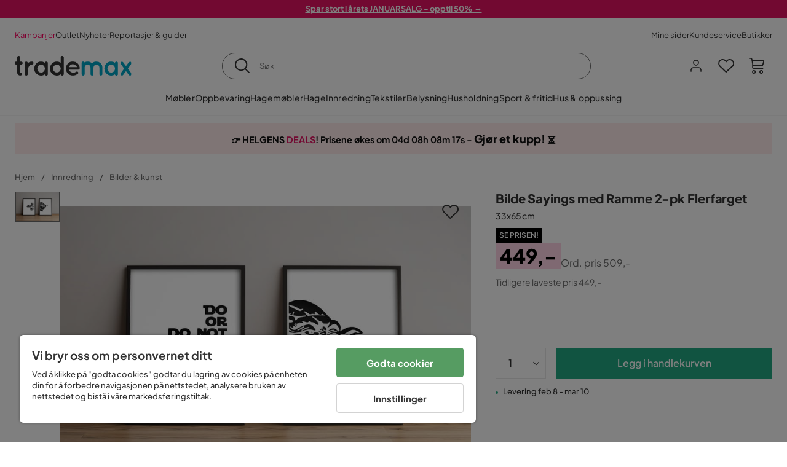

--- FILE ---
content_type: text/html; charset=utf-8
request_url: https://www.trademax.no/innredning/bilder-kunst/bilde-sayings-med-ramme-2-pk-flerfarget-33x65-cm-p1224266
body_size: 28556
content:
<!DOCTYPE html><html lang="nb-NO"><head><meta name="viewport" content="width=device-width, initial-scale=1"/><script src="https://cdn.cookielaw.org/consent/5911dd05-99d3-4ab8-b612-67466ff57a52/otSDKStub.js" data-document-language="true" type="text/javascript" charSet="UTF-8" data-domain-script="5911dd05-99d3-4ab8-b612-67466ff57a52"></script><script type="text/javascript">function OptanonWrapper() {}</script><script defer="" src="https://t.adii.se/init.js"></script><link rel="stylesheet" href="/static/globals.cabfd318a8a0ff356a50.css"/><script><!-- Google Tag Manager -->
(function(w,d,s,l,i){w[l]=w[l]||[];w[l].push({'gtm.start':
    new Date().getTime(),event:'gtm.js'});var f=d.getElementsByTagName(s)[0],
    j=d.createElement(s),dl=l!='dataLayer'?'&l='+l:'';j.async=true;
    var domain=w.location.hostname.split('.').slice(-2).join('.');
    j.src='https://gtm.'+domain+'/gtm.js?id='+i+dl;f.parentNode.insertBefore(j,f);
    })(window,document,'script','dataLayer','GTM-5RVV2N93');
<!-- End Google Tag Manager --></script><meta name="theme-color" content="#000"/><title>Bilde Sayings med Ramme 2-pk Flerfarget 33x65 cm - Innredning - Trademax</title><meta data-excite="true" name="description" content="Kjøp Bilde Sayings med Ramme 2-pk Flerfarget fra Trademax ✔ 600 000 fornøyde kunder ✔ Levering hjem til deg ✔ Kampanje"/><meta data-excite="true" property="og:description"/><meta data-excite="true" property="og:image" content="https://www.trademax.no/assets/blobs/innredning-bilder-kunst-bilde-sayings-med-ramme-2/1724266(2)-5f7ba919ad.jpeg"/><link rel="canonical" href="https://www.trademax.no/innredning/bilder-kunst/bilde-sayings-med-ramme-2-pk-flerfarget-33x65-cm-p1224266" data-excite="true"/><link rel="og:url" href="https://www.trademax.no/innredning/bilder-kunst/bilde-sayings-med-ramme-2-pk-flerfarget-33x65-cm-p1224266" data-excite="true"/><link rel="manifest" href="/webappmanifest" crossorigin="use-credentials"/><script>window.NT_VARIANTS = "1ACqs3XVm13Vv1oXHouAxv=1,1Kc2I84tvs24XXoRoTzGX8=1,1lGBsd07shAoEpxWPPwY3w=1,1sQfpbkL6Tw8QatyAP62WO=1,2sFHZeJZ1TB2YqZ2mywpF2=0,3Y0KdWKPOLVT1YA09RjmVT=0,3so6hTFNCLNd6JHXPR9rD9=1,45MjZH6IDgQP8VZ9r9u5Vx=1,4zNoqkwrsSCfXePCoHK6hk=0,5BZVNbG3ePGlVKfkhqvS4I=0,67rttRaXIJTC5rmBesctRf=0,6d5tfEfPC6HefYJJlmP8pG=1,6nmy5a9gJvd1ox2w7ApeMd=0,6tebSCjX2v5rCfZ1ub4mDc=0,6udZGITZTzJubLOhlahFzw=1,7cbJPpJPdRjsFaglB5sxxT=1,7t6Ld1u9QQDS7fW9If5wzf=1,7vmE2XBCiTPExQjDNXw8kt=0";window.NT_API_KEY = "1d259c26-33ee-4a44-951c-f77204d77cda";window.NT_ENV = "main";</script></head><body><script>document.addEventListener('load',function(e) {  if (e.target instanceof HTMLImageElement){ e.target.style.opacity = '1'}},{ capture: true });</script><noscript aria-hidden="true"><style>img {opacity: 1!important;}</style></noscript><div id="container"><style data-glitz="">.a{flex-direction:column;-webkit-box-orient:vertical;-webkit-box-direction:normal}.b{min-height:100vh}.c{display:-webkit-box;display:-moz-box;display:-ms-flexbox;display:-webkit-flex;display:flex}.d{margin-bottom:0}.e{margin-top:0}.f{margin-right:0}.g{margin-left:0}.h{padding-bottom:0}.i{padding-top:0}.j{padding-right:0}.k{padding-left:0}</style><div class="a b c d e f g h i j k"><style data-glitz="">.m{z-index:8}.n{padding-right:16px}.o{padding-left:16px}.p{background-color:#F5F5F5}.q{transform:translateY(-100%)}.r{line-height:30px}.s{height:30px}.t{top:-30px}.u{position:absolute}.l:focus{transform:translateY(40px)}</style><a href="#maincontent" class="l m n o p q r s t u">Hopp over overskriften og gå videre.</a><div style="display:contents"><style data-glitz="">.v{justify-content:space-between;-webkit-box-pack:justify}.w{align-items:center;-webkit-box-align:center}</style><div class="v w c"><style data-glitz="">.x{width:-webkit-fill-available}.z{color:#ffffff}.a0{background-color:#E61363}.a1{z-index:6}.a4{text-decoration:none}.y:hover{color:#ffffff}.a3:hover{text-decoration:none}.a2:visited{color:inherit}</style><a class="x y z a0 a1 a2 a3 a4" data-spa-link="true" href="/kampanjer"><style data-glitz="">.a5{padding-bottom:4px}.a6{padding-top:4px}.a7{text-align:center}.a8{color:inherit}.a9{min-height:30px}.aa{width:100%}@media (max-width: 1175px){.ae{padding-right:8px}.af{padding-left:8px}}@media (min-width: 1176px){.ab{padding-right:24px}.ac{padding-left:24px}.ag{max-width:1280px}.ah{margin-right:auto}.ai{margin-left:auto}}</style><div class="a5 a6 a7 a8 a9 aa n o ab ac ae af ag ah ai"><style data-glitz="">.aj{line-height:20px}.ak{font-size:13px}@media (max-width: 1175px){.al{margin-bottom:0}}</style><p style="text-align:center" class="aj ak d al"><span style="text-decoration:underline"><strong>Spar stort i årets JANUARSALG - opptil 50% →</strong></span></p></div></a></div></div><style data-glitz="">.am{background-color:#FFFFFF}</style><div class="am a1"><style data-glitz="">.an{padding-bottom:12px}.ao{padding-top:12px}.ap{height:52px}.aq{flex-direction:row;-webkit-box-orient:horizontal;-webkit-box-direction:normal}</style><nav class="an ao ap v aq c n o ab ac ae af aa ag ah ai"><style data-glitz="">.ar{gap:32px}.as{list-style:none}</style><ul class="ar w c as h i j k d e f g"><li><style data-glitz="">.av{color:#ff0060}.ax{font-weight:400}.at:visited{color:#ff0060}.au:hover{color:#ff0060}.aw:hover{text-decoration:underline}</style><a class="at au av aw ax ak a4" data-spa-link="true" href="/kampanjer">Kampanjer</a></li><li><style data-glitz="">.b0{color:#333333}.ay:visited{color:#333333}.az:hover{color:#333333}</style><a class="ay az b0 aw ax ak a4" data-spa-link="true" href="/kampanjer/outlet">Outlet</a></li><li><a class="ay az b0 aw ax ak a4" data-spa-link="true" href="/nyheter">Nyheter</a></li><li><a class="ay az b0 aw ax ak a4" data-spa-link="true" href="/reportasjer-guider">Reportasjer &amp; guider</a></li></ul><ul class="ar w c as h i j k d e f g"><li><a class="ay az b0 aw ax ak a4" data-spa-link="true" href="/mine-sider">Mine sider</a></li><li><a target="_blank" class="ay az b0 aw ax ak a4" href="https://support.trademax.no/">Kundeservice</a></li><li><a class="ay az b0 aw ax ak a4" data-spa-link="true" href="/butikker">Butikker</a></li></ul></nav></div><style data-glitz="">.b1{top:-1px}.b2{position:-webkit-sticky;position:sticky}.b3{align-items:inherit;-webkit-box-align:inherit}</style><header class="am b1 aa a1 b2 b3 a"><style data-glitz="">.b4{grid-template-columns:auto 1fr auto;-ms-grid-columns:auto 1fr auto}.b5{display:-ms-grid;display:grid}</style><div class="w b4 b5 n o ab ac ae af aa ag ah ai"><style data-glitz="">.b6:hover{color:inherit}</style><a aria-label="Gå til startsiden" class="a2 b6 a3 a4 a8" data-spa-link="true" href="/"><style data-glitz="">.b7{height:auto}.b8{width:146px}.ba{display:block}@media (min-width: 1176px){.b9{width:190px}}</style><svg xmlns="http://www.w3.org/2000/svg" fill="none" viewBox="0 0 146.63 25.06" class="b7 b8 b9 ba"><g clip-path="url(#trademax-logo_svg__a)"><path fill="#333" d="M7.86 7.151a2.047 2.047 0 011.416.577 1.879 1.879 0 010 2.766 1.907 1.907 0 01-1.416.577h-.91v9.978a1.909 1.909 0 011.382.577c.368.38.575.887.577 1.416A1.958 1.958 0 016.949 25a3.767 3.767 0 01-2.8-1.154 3.82 3.82 0 01-1.147-2.8v-9.948H1.957a1.91 1.91 0 01-1.383-.577A1.988 1.988 0 010 9.108a1.91 1.91 0 01.577-1.383 1.91 1.91 0 011.383-.577h1.042V1.956A1.91 1.91 0 013.576.577C3.956.209 4.463.002 4.992 0a1.91 1.91 0 011.383.577 1.91 1.91 0 01.577 1.383v5.192l.908-.001zm8.567 2.159a5.974 5.974 0 012.26-1.552 6.606 6.606 0 012.596-.577 2.5 2.5 0 011.72.54 1.782 1.782 0 01.54 1.315c.003.502-.19.985-.54 1.346a1.833 1.833 0 01-1.346.577c-2.226 0-3.981 1.787-5.263 5.397v6.813a1.836 1.836 0 01-.577 1.346 1.883 1.883 0 01-1.382.54 1.844 1.844 0 01-1.887-1.881V9.039a1.683 1.683 0 01.54-1.315 1.805 1.805 0 011.346-.54 1.882 1.882 0 011.382.54 1.815 1.815 0 01.577 1.315v.27h.034zm10.525 13.122a8.985 8.985 0 01-2.463-6.308 8.92 8.92 0 012.463-6.346 7.92 7.92 0 016.072-2.627 8.129 8.129 0 014.756 1.586c.108-.43.342-.819.673-1.114.344-.303.792-.46 1.25-.438a1.8 1.8 0 011.282.577 1.86 1.86 0 01.54 1.346v14.066a1.805 1.805 0 01-.54 1.346 1.762 1.762 0 01-1.282.54 1.827 1.827 0 01-1.25-.439 1.898 1.898 0 01-.673-1.113 8.212 8.212 0 01-10.828-1.08v.004zm1.383-6.308a5.257 5.257 0 001.315 3.643 4.296 4.296 0 003.373 1.45 4.415 4.415 0 003.407-1.45 5.104 5.104 0 001.346-3.61 5.243 5.243 0 00-1.346-3.643 4.502 4.502 0 00-6.713-.033 5.013 5.013 0 00-1.382 3.643zm33.193 6.983a1.836 1.836 0 01-.577 1.346 1.815 1.815 0 01-1.315.577 1.91 1.91 0 01-1.282-.439 2.173 2.173 0 01-.673-1.08 8.642 8.642 0 01-4.858 1.553 8.218 8.218 0 01-6.14-2.631 8.76 8.76 0 01-2.53-6.308 8.76 8.76 0 012.53-6.308 8.217 8.217 0 016.14-2.63 8.09 8.09 0 014.794 1.516v-6.78a1.836 1.836 0 01.577-1.346 1.956 1.956 0 012.767 0 1.89 1.89 0 01.577 1.346l-.01 21.184zm-8.67-1.953a4.527 4.527 0 003.374-1.485 4.915 4.915 0 001.416-3.542 5.166 5.166 0 00-1.383-3.576 4.41 4.41 0 00-3.406-1.518 4.462 4.462 0 00-3.407 1.518 5.018 5.018 0 00-1.383 3.576 4.914 4.914 0 001.417 3.542 4.476 4.476 0 003.373 1.485zm28.639-5.536a1.702 1.702 0 01-.506 1.282 1.868 1.868 0 01-1.382.472H68.24a4.171 4.171 0 001.215 2.362 5.059 5.059 0 003.34 1.585 5.266 5.266 0 003.81-.877 1.931 1.931 0 011.417-.577 1.484 1.484 0 011.25.473 1.592 1.592 0 010 2.327 8.762 8.762 0 01-6.308 2.328 8.354 8.354 0 01-6.274-2.63 9.038 9.038 0 010-12.616 8.145 8.145 0 016.106-2.63 8.461 8.461 0 016.039 2.327 8.637 8.637 0 012.664 5.97l-.002.204zm-8.635-5.06a5.137 5.137 0 00-3.34 1.282 4.62 4.62 0 00-1.518 2.5h10.12a4.865 4.865 0 00-1.721-2.428 5.962 5.962 0 00-3.541-1.354z"></path><path fill="#00A5C6" d="M85.848 25.029l-.371-.034a2.369 2.369 0 01-1.114-.673 1.888 1.888 0 01-.438-1.18V9.073a1.883 1.883 0 01.54-1.383 1.805 1.805 0 011.346-.54 1.716 1.716 0 011.72 1.08 7.507 7.507 0 013.811-1.08 7.197 7.197 0 015.634 2.463 6.768 6.768 0 015.401-2.463 7.427 7.427 0 015.464 2.192 7.257 7.257 0 012.193 5.296v8.467a1.914 1.914 0 01-1.176 1.74 1.912 1.912 0 01-2.063-.394 1.835 1.835 0 01-.577-1.346v-8.433a3.548 3.548 0 00-1.08-2.596 3.624 3.624 0 00-5.126-.034 3.677 3.677 0 00-1.148 2.53v8.602a1.805 1.805 0 01-.539 1.346 1.783 1.783 0 01-1.315.54 1.891 1.891 0 01-1.347-.577 1.73 1.73 0 01-.606-1.316v-8.596a3.643 3.643 0 00-1.114-2.53 3.461 3.461 0 00-2.563-1.046 3.685 3.685 0 00-3.643 3.677v8.466l-.034.237v.1l-.101.203v.168a1.768 1.768 0 01-1.754 1.182zm29.111-2.597a8.986 8.986 0 01-2.463-6.308 8.92 8.92 0 012.463-6.346 7.915 7.915 0 016.072-2.63 8.13 8.13 0 014.756 1.585c.107-.43.342-.819.673-1.114.344-.303.792-.46 1.25-.438a1.797 1.797 0 011.281.577 1.858 1.858 0 01.54 1.346v14.07a1.804 1.804 0 01-.54 1.346 1.754 1.754 0 01-1.281.54 1.827 1.827 0 01-1.25-.439 1.895 1.895 0 01-.673-1.113 8.213 8.213 0 01-10.828-1.08v.004zm1.382-6.308a5.26 5.26 0 001.316 3.643 4.288 4.288 0 003.373 1.45 4.419 4.419 0 003.407-1.45 5.104 5.104 0 001.346-3.61 5.247 5.247 0 00-1.346-3.643 4.505 4.505 0 00-6.713-.033 5.004 5.004 0 00-1.382 3.643h-.001zm28.099-8.703a1.829 1.829 0 011.383.338 1.797 1.797 0 01.742 1.214 1.742 1.742 0 01-.337 1.346l-4.216 5.836 4.25 5.903a1.692 1.692 0 01.337 1.382 1.546 1.546 0 01-.709 1.181c-.363.264-.8.406-1.25.405a2.22 2.22 0 01-1.451-.776l-3.576-4.891-3.575 4.891a1.798 1.798 0 01-1.383.776 1.89 1.89 0 01-1.215-.405 1.848 1.848 0 01-.711-1.939c.058-.237.162-.46.307-.657l4.283-5.903-4.283-5.865a1.59 1.59 0 01-.338-1.346 1.857 1.857 0 012.091-1.552c.495.083.94.348 1.25.742l3.576 4.79 3.576-4.79a2.389 2.389 0 011.249-.68z"></path></g><defs><clipPath id="trademax-logo_svg__a"><path fill="#fff" d="M0 0h146.154v25H0z"></path></clipPath></defs></svg></a><style data-glitz="">.bb{border-bottom-color:#F5F5F5}.bc{border-bottom-style:solid}.bd{border-bottom-width:0}@media (max-width: 1175px){.bi{min-height:-webkit-fit-content;min-height:-moz-fit-content;min-height:fit-content}.bj{border-bottom-color:#F5F5F5}.bk{border-bottom-style:solid}.bl{border-bottom-width:1px}.bm{padding-bottom:12px}.bn{padding-left:12px}.bo{padding-right:12px}}@media (min-width: 1176px){.be{justify-self:center;-ms-grid-column-align:center}.bf{margin-right:40px}.bg{margin-left:40px}.bh{max-width:600px}}</style><div class="bb bc bd aa be bf bg bh bi bj bk bl bm bn bo"><style data-glitz="">.bp{justify-self:center;-ms-grid-column-align:center}.bq{padding-right:12px}.br{padding-left:12px}.bs{position:relative}.bt{z-index:1}.bu{border-radius:50px}.bv{border-bottom-color:#6C6C6C}.bw{border-bottom-width:1px}.bx{border-top-style:solid}.by{border-top-color:#6C6C6C}.bz{border-top-width:1px}.c0{border-right-style:solid}.c1{border-right-color:#6C6C6C}.c2{border-right-width:1px}.c3{border-left-style:solid}.c4{border-left-color:#6C6C6C}.c5{border-left-width:1px}</style><form action="/search" class="am bp bq br bs aa bt c bu bc bv bw bx by bz c0 c1 c2 c3 c4 c5 b0"><style data-glitz="">.c6{transition-duration:100ms}.c7{transition-timing-function:ease-in-out}.c8{transition-property:border-color;-webkit-transition-property:border-color;-moz-transition-property:border-color}.c9{height:41px}</style><div role="combobox" aria-haspopup="listbox" aria-owns="suggestions" aria-expanded="false" class="c6 c7 c8 aa c9 w v c"><style data-glitz="">.ca{padding-bottom:8px}.cb{padding-top:8px}.cc{padding-right:8px}.cd{padding-left:8px}.cg{border-radius:0}.ch{font-weight:500}.ci{justify-content:center;-webkit-box-pack:center}.cj{display:-webkit-inline-box;display:-moz-inline-box;display:-ms-inline-flexbox;display:-webkit-inline-flex;display:inline-flex}.cr{background-color:transparent}.cs{font-size:14px}.ct{transition-timing-function:ease-out}.cu{transition-duration:200ms}.cv{transition-property:color, background, opacity, border-color;-webkit-transition-property:color, background, opacity, border-color;-moz-transition-property:color, background, opacity, border-color}.cw{user-select:none;-webkit-user-select:none;-ms-user-select:none}.cx{border-bottom-style:none}.cy{border-top-style:none}.cz{border-right-style:none}.d0{border-left-style:none}.d1{font-variant:inherit}.d2{font-style:inherit}@media (hover: hover){.ck:hover{cursor:pointer}.cl:hover{border-bottom-color:transparentcc}.cm:hover{border-top-color:transparentcc}.cn:hover{border-right-color:transparentcc}.co:hover{border-left-color:transparentcc}.cp:hover{background-color:transparentcc}.cq:hover{color:inherit}}@media (max-width: 1175px){.ce{padding-right:4px}.cf{padding-left:4px}}</style><button type="submit" aria-label="Søk" class="ca cb cc cd ce cf cg ch w ci cj ck cl cm cn co cp cq a8 cr cs ct cu cv cw cx cy cz d0 d1 d2"><style data-glitz="">.d3{font-size:16px}.d4{width:1.5em}.d5{height:1.5em}</style><svg xmlns="http://www.w3.org/2000/svg" fill="currentColor" viewBox="0.5 0 19.98 19.98" class="d3 d4 d5 ba"><path clip-rule="evenodd" d="M20.255 18.58l-4.808-4.809A8.431 8.431 0 008.929 0 8.428 8.428 0 00.5 8.429a8.428 8.428 0 008.429 8.428 8.384 8.384 0 005.338-1.906l4.809 4.804a.833.833 0 001.18-1.175zM8.93 15.18c-3.727 0-6.756-3.029-6.756-6.751A6.763 6.763 0 018.93 1.673c3.722 0 6.755 3.033 6.755 6.756 0 3.722-3.033 6.75-6.755 6.75z"></path></svg></button><style data-glitz="">.d6{margin-left:8px}.d7{background-color:inherit}.dd{text-overflow:ellipsis}.de{overflow:hidden}.df{white-space:nowrap}.d8:focus{outline-style:none}.d9:focus{border-bottom-style:none}.da:focus{border-top-style:none}.db:focus{border-right-style:none}.dc:focus{border-left-style:none}</style><input role="searchbox" aria-label="Søk" aria-autocomplete="list" aria-controls="suggestions" name="q" autoComplete="off" placeholder="Søk" class="ak d6 h i j k d7 aa d8 d9 da db dc cx cy cz d0 dd de df" value=""/></div></form></div><style data-glitz="">.dg{justify-self:end;-ms-grid-column-align:end}</style><div class="dg w c"><style data-glitz="">.dh{flex-shrink:0}</style><div class="dh an ao bq br a w ci c"><style data-glitz="">.di{fill:#E9E9E9}.dj{cursor:pointer}@media (hover: hover){.dn:hover{background-color:inherit}}@media (max-width: 1175px){.dk{padding-top:12px}.dl{padding-right:9px}.dm{padding-left:9px}}</style><a id="login-button" aria-label="Logg inn" aria-expanded="false" title="Logg inn" class="di h i j k w c dj bm dk dl dm dn cg ch ci ck cl cm cn co cq a8 cr cs ct cu cv b6 a3 a4" data-spa-link="true" href="/login"><style data-glitz="">.do{stroke-width:1.6px}.dp{height:24px}.dq{width:24px}</style><svg xmlns="http://www.w3.org/2000/svg" viewBox="0 0 24 24" fill="none" stroke="currentColor" stroke-width="2" stroke-linecap="round" stroke-linejoin="round" class="do dp dq ba"><path d="M20 21v-2a4 4 0 00-4-4H8a4 4 0 00-4 4v2"></path><circle cx="12" cy="7" r="4"></circle></svg></a></div><div class="dh an ao bq br a w ci c"><style data-glitz="">.dr{overflow:visible}@media (max-width: 1175px){.ds{padding-right:10px}.dt{padding-left:10px}}</style><button aria-label="Favoritter 0" aria-expanded="false" type="button" class="dr bs bm dk ds dt h i j k w a c dj dn cg ch ci ck cl cm cn co cq a8 cr cs ct cu cv cw cx cy cz d0 d1 d2"><div class="bs"><style data-glitz="">.du{stroke-width:1.5px}.dv{height:26px}.dw{width:26px}</style><svg xmlns="http://www.w3.org/2000/svg" fill="none" stroke="currentColor" viewBox="-0.8 -0.5 20.5 17" class="du dv dw ba"><path d="M17.3 1.3a5 5 0 00-7.2.6l-.6.7L9 2a5 5 0 00-4-2 5 5 0 00-3.5 1.5 4.9 4.9 0 000 7L9.3 16l8.3-7.5A4.9 4.9 0 0019 4.8a5 5 0 00-1.7-3.5z"></path></svg></div></button></div><div class="dh an ao bq br a w ci c"><button aria-label="Handlekurv Du har 0 varer i din handlekurv" aria-expanded="false" type="button" class="h i j k w a c bm dk ds dt dn cg ch ci ck cl cm cn co cq a8 cr cs ct cu cv cw cx cy cz d0 d1 d2"><div class="bs"><svg xmlns="http://www.w3.org/2000/svg" viewBox="2 0.65 16.6 18.2" class="do dv dw ba"><path fill="currentColor" d="M18.26 3.86A1.57 1.57 0 0017 3.25H5.32l-.18-1.09A1.76 1.76 0 003.44.65H2v1.2h1.44a.54.54 0 01.56.49l.73 4.39a9 9 0 01.13 1.56v3.36a1.61 1.61 0 001.58 1.6h11.03v-1.2H6.4a.41.41 0 01-.39-.4V10.1h10.07a1.59 1.59 0 001.54-1.21l.93-3.64a1.61 1.61 0 00-.29-1.39zM17.39 5l-.93 3.6a.41.41 0 01-.38.3H6v-.61a11.5 11.5 0 00-.14-1.76l-.34-2.08H17a.36.36 0 01.3.15.41.41 0 01.09.4zM6.9 14.65a2.1 2.1 0 102.1 2.1 2.1 2.1 0 00-2.1-2.1zm0 3a.9.9 0 11.9-.9.9.9 0 01-.9.9zm8.34-3a2.1 2.1 0 102.1 2.1 2.1 2.1 0 00-2.1-2.1zm0 3a.9.9 0 11.9-.9.9.9 0 01-.9.9z"></path></svg></div></button></div></div></div><div class="bb bc bw"><style data-glitz="">.dx{height:55px}</style><nav class="ci aq c aa dx n o ab ac ae af ag ah ai"><ul class="ar c as h i j k d e f g"><style data-glitz="">.dy{height:100%}</style><li class="de ci w c dy"><style data-glitz="">.dz{font-family:Plus Jakarta Sans}.e1{letter-spacing:0.2px}.e0:hover{cursor:pointer}</style><a aria-haspopup="true" aria-expanded="false" aria-owns="MøblerMenu" aria-hidden="false" class="ch dz cs e0 a3 e1 bs w c dy cr a2 b6 a4 a8" data-spa-link="true" href="/m%C3%B8bler">Møbler</a></li><li class="de ci w c dy"><a aria-haspopup="true" aria-expanded="false" aria-owns="OppbevaringMenu" aria-hidden="false" class="ch dz cs e0 a3 e1 bs w c dy cr a2 b6 a4 a8" data-spa-link="true" href="/oppbevaring">Oppbevaring</a></li><li class="de ci w c dy"><a aria-haspopup="true" aria-expanded="false" aria-owns="HagemøblerMenu" aria-hidden="false" class="ch dz cs e0 a3 e1 bs w c dy cr a2 b6 a4 a8" data-spa-link="true" href="/hagem%C3%B8bler">Hagemøbler</a></li><li class="de ci w c dy"><a aria-haspopup="true" aria-expanded="false" aria-owns="HageMenu" aria-hidden="false" class="ch dz cs e0 a3 e1 bs w c dy cr a2 b6 a4 a8" data-spa-link="true" href="/hage">Hage</a></li><li class="de ci w c dy"><a aria-haspopup="true" aria-expanded="false" aria-owns="InnredningMenu" aria-hidden="false" class="ch dz cs e0 a3 e1 bs w c dy cr a2 b6 a4 a8" data-spa-link="true" href="/innredning">Innredning</a></li><li class="de ci w c dy"><a aria-haspopup="true" aria-expanded="false" aria-owns="TekstilerMenu" aria-hidden="false" class="ch dz cs e0 a3 e1 bs w c dy cr a2 b6 a4 a8" data-spa-link="true" href="/tekstiler">Tekstiler</a></li><li class="de ci w c dy"><a aria-haspopup="true" aria-expanded="false" aria-owns="BelysningMenu" aria-hidden="false" class="ch dz cs e0 a3 e1 bs w c dy cr a2 b6 a4 a8" data-spa-link="true" href="/belysning">Belysning</a></li><li class="de ci w c dy"><a aria-haspopup="true" aria-expanded="false" aria-owns="HusholdningMenu" aria-hidden="false" class="ch dz cs e0 a3 e1 bs w c dy cr a2 b6 a4 a8" data-spa-link="true" href="/husholdning">Husholdning</a></li><li class="de ci w c dy"><a aria-haspopup="true" aria-expanded="false" aria-owns="Sport&amp;fritidMenu" aria-hidden="false" class="ch dz cs e0 a3 e1 bs w c dy cr a2 b6 a4 a8" data-spa-link="true" href="/sport-fritid">Sport &amp; fritid</a></li><li class="de ci w c dy"><a aria-haspopup="true" aria-expanded="false" aria-owns="Hus&amp;oppussingMenu" aria-hidden="false" class="ch dz cs e0 a3 e1 bs w c dy cr a2 b6 a4 a8" data-spa-link="true" href="/hus-oppussing">Hus &amp; oppussing</a></li></ul></nav></div></header><div tabindex="0"></div><div tabindex="-1"><style data-glitz="">.e2{display:none}.e3{width:440px}.e4{bottom:0}.e5{top:0}.e6{left:100%}.e7{will-change:transform}.e8{background-color:white}.e9{max-width:100%}.ea{position:fixed}</style><div class="e2 e3 e4 e5 e6 e7 e8 e9 a ea"><div class="bb bw bc w c"><style data-glitz="">.eb{flex-grow:1;-webkit-box-flex:1}.ec{padding-bottom:16px}.ed{padding-top:16px}</style><div class="eb w c ec ed n o"><h3 class="d ch d3">Handlekurv</h3></div><style data-glitz="">@media (hover: hover){.ee:hover{background-color:transparent}}</style><button aria-label="Steng" autofocus="" type="button" class="ec ed n o d3 ee cg ch w ci cj ck cl cm cn co cq a8 cr ct cu cv cw cx cy cz d0 d1 d2"><svg xmlns="http://www.w3.org/2000/svg" fill="none" stroke="currentColor" stroke-linecap="square" stroke-miterlimit="10" stroke-width="2" viewBox="0 0 32 32" class="d4 d5 ba"><path d="M16 16l-8.66 8.66L16 16 7.34 7.34 16 16l8.66-8.66L16 16l8.66 8.66z"></path></svg></button></div><style data-glitz="">.ef{overflow-y:auto}@media (min-width: 1176px){.eg::-webkit-scrollbar-thumb{background-color:rgba(0, 0, 0, 0.2)}.eh::-webkit-scrollbar-track{background-color:#F5F5F5}.ei::-webkit-scrollbar{width:4px}}</style><div class="ef eb eg eh ei"><style data-glitz="">.ej{margin-bottom:40px}.ek{margin-top:40px}</style><h3 class="ch ej ek a7">Handlekurven er tom</h3></div><style data-glitz="">@media (min-width: 1176px){.el{padding-top:20px}.em{padding-bottom:16px}.en{padding-right:16px}.eo{padding-left:16px}}</style><footer class="p ed an bq br dh el em en eo"><style data-glitz="">.fa{color:#6C6C6C}.fb{padding-right:20px}.fc{padding-left:20px}.ep[disabled]:hover{opacity:0.4}.eq[disabled]:hover{border-bottom-color:#23AA83}.er[disabled]:hover{border-top-color:#23AA83}.es[disabled]:hover{border-right-color:#23AA83}.et[disabled]:hover{border-left-color:#23AA83}.eu[disabled]:hover{background-color:#23AA83}.ev[disabled]:hover{color:#FFFFFF}.ew[disabled]{opacity:0.4}.ex[disabled]{border-bottom-color:#23AA83}.ey[disabled]{border-top-color:#23AA83}.ez[disabled]{border-right-color:#23AA83}.f0[disabled]{border-left-color:#23AA83}.f1[disabled]{background-color:#23AA83}.f2[disabled]{color:#FFFFFF}@media (hover: hover){.f3:hover{cursor:default}.f4:hover{border-bottom-color:#F5F5F5cc}.f5:hover{border-top-color:#F5F5F5cc}.f6:hover{border-right-color:#F5F5F5cc}.f7:hover{border-left-color:#F5F5F5cc}.f8:hover{background-color:#F5F5F5}.f9:hover{color:#6C6C6C}}</style><a aria-disabled="true" data-test-id="to-checkout-button" class="aa ep eq er es et eu ev ew ex ey ez f0 f1 f2 cg ch w ci cj f3 f4 f5 f6 f7 f8 f9 fa p d3 an ao fb fc ct cu cv b6 a3 a4" data-spa-link="true" href="/checkout">Til kassen</a></footer></div></div><div tabindex="0"></div><style data-glitz="">@media (max-width: 1175px){.fd{margin-top:55px}}</style><main id="maincontent" class="fd a e9 c eb dy"><div><div class="an ao"><style data-glitz="">.fe{margin-right:auto}.ff{margin-left:auto}.fg{max-width:1280px}</style><div class="n o ab ac ae af fe ff fg aa"><style data-glitz="">.fh{background-color:initial}</style><div class="ci b0 fh a c dy"><div class="aa"><style data-glitz="">.fk{line-height:1.61803399}.fl{margin-bottom:24px}.fi:last-child{margin-bottom:0}@media (max-width: 1175px){.fj{font-size:13px}.fm{margin-bottom:20px}}</style><p style="text-align:center;background:#FFEBEB;padding:15px 5px 15px;line-height:1.2" class="fi fj fk fl fm"><style data-glitz="">.fn{font-size:min(1.13vw, 18px)}</style><span style="color:#111111" class="fn"><strong><span style="font-family:&#x27;Plus Jakarta Sans&#x27;" class="fn">👉 HELGENS <span style="color:#e61363">DEALS</span>! Prisene økes om <style data-glitz="">.fo{display:inline-block}</style><span class="ci fo"></span> - <style data-glitz="">.fp{text-decoration:underline}</style><a style="text-decoration:underline;font-size:18px;color:inherit" href="https://www.trademax.no/kampanjer/helgens-deals" class="fp a2 b6 a3 a4 a8"><strong>Gjør et kupp!</strong></a> ⏳</span></strong></span></p></div></div></div></div><style data-glitz="">.fq{overflow-y:hidden}.fr{overflow-x:auto}@media (max-width: 1175px){.fs{line-height:normal}}</style><div class="n o ab ac ae af fq fr df an ao fs aa ag ah ai"><style data-glitz="">@media (max-width: 1175px){.ft{text-align:left}}</style><nav class="dp ft"><style data-glitz="">.fy{word-break:break-all}.fu:last-child:after{content:normal}.fv:after{margin-right:10px}.fw:after{margin-left:10px}.fx:after{content:"/"}@media (max-width: 1175px){.fz:last-child{margin-right:16px}.g0:first-child{margin-left:16px}}</style><span class="fu fv fw fx fy fa ak fz g0"><style data-glitz="">.g1:visited:hover{color:#333333}.g2:visited{color:#6C6C6C}</style><a class="g1 g2 az fa df a3 a4" data-spa-link="true" href="/">Hjem</a></span><span class="fu fv fw fx fy fa ak fz g0"><a class="g1 g2 az fa df a3 a4" data-spa-link="true" href="/innredning">Innredning</a></span><span class="fu fv fw fx fy fa ak fz g0"><a class="g1 g2 az fa df a3 a4" data-spa-link="true" href="/innredning/bilder-kunst">Bilder &amp; kunst</a></span></nav></div><style data-glitz="">.g3{grid-row-gap:40px}.g4{grid-column-gap:50px}@media (min-width: 1176px){.g5{margin-bottom:40px}.g6{grid-row-gap:20px}.g7{grid-column-gap:40px}.g8{grid-template-columns:auto 450px;-ms-grid-columns:auto 450px}.g9{display:-ms-grid;display:grid}}</style><div class="g3 g4 g5 g6 g7 g8 g9 ab ac fe ff fg aa"><div class="bs"><style data-glitz="">@media (min-width: 1176px){.ga{height:495px}.gb{column-gap:16px}.gc{align-self:flex-start}.gd{display:-webkit-box;display:-moz-box;display:-ms-flexbox;display:-webkit-flex;display:flex}}</style><div class="bs ga gb gc gd g5"><div class="bs e9"><div class="de e9"><style data-glitz="">.ge{max-height:495px}.gf{grid-auto-flow:row}.gg{row-gap:16px}.gh{column-gap:16px}.gi{grid-auto-columns:calc(100% - 0px)}</style><ul class="ge gf f g gg gh gi b5 as h i j k d e"><li><style data-glitz="">.gk{margin-bottom:1px}.gl{margin-top:1px}.gm{margin-right:1px}.gn{margin-left:1px}.go{height:49px}.gp{width:72px}.gq{border-top-color:#F5F5F5}.gr{border-right-color:#F5F5F5}.gs{border-left-color:#F5F5F5}.gj:focus-visible{outline-offset:0}</style><button type="button" class="gj gk gl gm gn bs cg go gp bb gq gr gs ch w ci cj ck cl cm cn co cp cq a8 cr cs an ao n o ct cu cv cw cx cy cz d0 d1 d2"><style data-glitz="">.gt{object-fit:contain}.gu{transition-timing-function:ease-in}.gv{transition-property:opacity;-webkit-transition-property:opacity;-moz-transition-property:opacity}.gw{opacity:0}</style><img alt="Bilde Sayings med Ramme 2-pk Flerfarget - 33x65 cm - Innredning - Bilder &amp; kunst" title="Bilde Sayings med Ramme 2-pk Flerfarget - 33x65 cm - Innredning - Bilder &amp; kunst" height="1333" width="2000" srcSet="/assets/blobs/innredning-bilder-kunst-bilde-sayings-med-ramme-2/1724266(2)-5f7ba919ad.jpeg?preset=thumb 180w,/assets/blobs/innredning-bilder-kunst-bilde-sayings-med-ramme-2/1724266(2)-5f7ba919ad.jpeg?preset=thumb&amp;dpr=1.5 270w,/assets/blobs/innredning-bilder-kunst-bilde-sayings-med-ramme-2/1724266(2)-5f7ba919ad.jpeg?preset=thumb&amp;dpr=2 360w" src="/assets/blobs/innredning-bilder-kunst-bilde-sayings-med-ramme-2/1724266(2)-5f7ba919ad.jpeg?preset=thumb&amp;dpr=2" class="bv bw bc by bz bx c1 c2 c0 c4 c5 c3 dy aa gt cg dj e5 u gu cu gv gw e9"/></button></li></ul></div></div><div class="eb bs"><style data-glitz="">.gx{right:12px}.h0{border-radius:50%}.h1{border-top-width:0}.h2{border-right-width:0}.h3{border-left-width:0}@media (min-width: 769px){.gy{top:12px}.gz{font-size:18px}}</style><button aria-label="Legg til favoritter" aria-pressed="false" type="button" class="b0 ca cb cc cd bt u e5 gx gy gz h0 bd h1 h2 h3 cj ch w ci ck cl cm cn co cp cq cr cs ct cu cv cw cx cy cz d0 d1 d2"><style data-glitz="">.h4{width:inherit}.h5{justify-content:inherit;-webkit-box-pack:inherit}.h6{flex-direction:inherit;-webkit-box-orient:horizontal;-webkit-box-direction:normal}.h7{display:inherit}</style><div class="h4 h5 b3 h6 h7"><svg xmlns="http://www.w3.org/2000/svg" fill="none" stroke="currentColor" viewBox="-0.8 -0.5 20.5 17" aria-hidden="true" class="du d4 d5 ba"><path d="M17.3 1.3a5 5 0 00-7.2.6l-.6.7L9 2a5 5 0 00-4-2 5 5 0 00-3.5 1.5 4.9 4.9 0 000 7L9.3 16l8.3-7.5A4.9 4.9 0 0019 4.8a5 5 0 00-1.7-3.5z"></path></svg></div></button><style data-glitz="">@media (min-width: 1176px){.h8{border-radius:0}}</style><div class="de h8 bs e9"><div class="de e9"><style data-glitz="">.h9{row-gap:0}.ha{column-gap:0}.hb{grid-auto-flow:column}</style><ul class="f g h9 ha gi hb b5 as h i j k d e"><li><style data-glitz="">.hc{padding-top:80%}.he{background-color:transparent;background-color:initial}.hf{font-weight:inherit}@media (min-width: 1176px){.hd{padding-top:495px}}</style><button class="hc c hd he a8 cw h j k cx cy cz d0 hf d1 d2"><img alt="Bilde Sayings med Ramme 2-pk Flerfarget - 33x65 cm - Innredning - Bilder &amp; kunst" title="Bilde Sayings med Ramme 2-pk Flerfarget - 33x65 cm - Innredning - Bilder &amp; kunst" height="1333" width="2000" srcSet="/assets/blobs/innredning-bilder-kunst-bilde-sayings-med-ramme-2/1724266(2)-5f7ba919ad.jpeg?preset=medium 960w,/assets/blobs/innredning-bilder-kunst-bilde-sayings-med-ramme-2/1724266(2)-5f7ba919ad.jpeg?preset=medium&amp;dpr=1.5 1440w,/assets/blobs/innredning-bilder-kunst-bilde-sayings-med-ramme-2/1724266(2)-5f7ba919ad.jpeg?preset=medium&amp;dpr=2 1920w" src="/assets/blobs/innredning-bilder-kunst-bilde-sayings-med-ramme-2/1724266(2)-5f7ba919ad.jpeg?preset=medium&amp;dpr=2" sizes="40vw" class="dj aa dy gt e5 u gu cu gv gw e9"/></button></li></ul></div></div></div></div><style data-glitz="">.hr{color:#0064CA}.hs{background-color:#DCEFFE}@media (max-width: 1175px){.hg{margin-bottom:24px}.hh{position:relative}.hi{overflow:hidden}.hj{height:70px}.hk{width:100%}}@media (min-width: 1176px){.hl{border-radius:3px}.hm{justify-content:center;-webkit-box-pack:center}.hn{gap:40px}.ho{margin-left:88px}.hp{padding-bottom:24px}.hq{padding-top:24px}}</style><ul class="hg hh hi hj hk hl hm gd hn ho hp hq ab ac hr hs as h i j k d e f g"><style data-glitz="">.ht{gap:8px}@media (max-width: 1175px){.hu{padding-bottom:6px}.hv{padding-top:6px}.hw{justify-content:center;-webkit-box-pack:center}.hx{height:inherit}.hy{will-change:transform, opacity}.hz{transform:translateY(50%)}.i0{bottom:0}.i1{position:absolute}.i2{opacity:0}}</style><li class="cs ht w c hu hv hk hw hx hy hz i0 i1 i2"><svg xmlns="http://www.w3.org/2000/svg" fill="none" stroke="currentColor" stroke-linecap="round" stroke-linejoin="round" stroke-width="2" viewBox="0 0 24 24" class="dh ak d4 d5 ba"><path d="M20 6L9 17l-5-5"></path></svg> <!-- -->Prismatch</li><li class="cs ht w c hu hv hk hw hx hy hz i0 i1 i2"><svg xmlns="http://www.w3.org/2000/svg" fill="none" stroke="currentColor" stroke-linecap="round" stroke-linejoin="round" stroke-width="2" viewBox="0 0 24 24" class="dh ak d4 d5 ba"><path d="M20 6L9 17l-5-5"></path></svg> <!-- -->14 dagers angrerett</li><li class="cs ht w c hu hv hk hw hx hy hz i0 i1 i2"><svg xmlns="http://www.w3.org/2000/svg" fill="none" stroke="currentColor" stroke-linecap="round" stroke-linejoin="round" stroke-width="2" viewBox="0 0 24 24" class="dh ak d4 d5 ba"><path d="M20 6L9 17l-5-5"></path></svg> <!-- -->Lav frakt</li></ul></div><style data-glitz="">@media (max-width: 1175px){.i3{font-size:14px}.i4{padding-bottom:20px}.i5{padding-top:32px}.i6{padding-right:16px}.i7{padding-left:16px}}</style><div class="aa i3 i4 i5 i6 i7"><style data-glitz="">.i8{align-items:flex-start;-webkit-box-align:start}</style><div class="i8 aa a c"><style data-glitz="">.i9{font-weight:800}@media (min-width: 1176px){.ia{font-size:20px}}</style><h1 class="d i9 d3 ia">Bilde Sayings med Ramme 2-pk Flerfarget<span class="e2"> </span><style data-glitz="">.ib{margin-bottom:16px}.ic{margin-top:4px}@media (min-width: 1176px){.id{margin-bottom:12px}.ie{margin-top:8px}}</style><span class="ib ic ch cs id ie ba">33x65 cm</span></h1><div class="ib i8 a c"><style data-glitz="">.if{padding-bottom:3px}.ig{padding-top:3px}.ih{padding-right:6px}.ii{padding-left:6px}.ij{text-transform:uppercase}.ik{line-height:18px}.il{font-size:12px}.im{font-weight:600}.in{color:white}.io{background-color:black}.ip{column-gap:4px}</style><div class="if ig ih ii ij ik il im in io ip c">Se prisen!</div><style data-glitz="">.iq{line-height:1.2}.ir{font-size:32px}.is{column-gap:0.3em}.it{flex-wrap:wrap;-webkit-box-lines:multiple}.iu{align-items:flex-end;-webkit-box-align:end}</style><div class="iq ir is it iu c"><style data-glitz="">.iv{clip:rect(0 0 0 0)}.iw{clip-path:inset(100%);-webkit-clip-path:inset(100%)}.ix{margin-bottom:-1px}.iy{margin-top:-1px}.iz{margin-right:-1px}.j0{margin-left:-1px}.j1{height:1px}.j2{width:1px}</style><span class="de iv iw bd h1 h2 h3 h i j k ix iy iz j0 j1 j2 u"> Pris</span><style data-glitz="">.j3{color:#000000}.j4{background-color:#FFD4E5}.j5{align-items:baseline;-webkit-box-align:baseline}.j6{padding-bottom:2px}.j7{padding-top:2px}.j8{padding-right:7px}.j9{padding-left:7px}</style><span class="j3 j4 df j5 cj j6 j7 j8 j9 i9">449,-</span><span class="de iv iw bd h1 h2 h3 h i j k ix iy iz j0 j1 j2 u">Original Pris</span><style data-glitz="">.ja{font-size:max(0.5em, 12px)}</style><span class="ja ax fa">Ord. pris <!-- -->509,-</span></div><style data-glitz="">.jb{margin-top:12px}</style><div class="jb cs ax fa">Tidligere laveste pris 449,-</div></div><div class="a5"><div style="display:contents"><div class="aa"><div class="bs"><div id="2CpFGRKvUWwb1uE515mqCw" class="aa"><style data-glitz="">@media (max-width: 1175px){.jc{flex-direction:column;-webkit-box-orient:vertical;-webkit-box-direction:normal}}</style><div class="c jc"></div></div></div></div></div><div class="n o ab ac ae af aa"><style data-glitz="">.jd{justify-content:flex-end;-webkit-box-pack:end}</style><div class="jd b0 fh a c dy"><div class="aa"><div id="osm-below-price-widget"></div></div></div></div></div></div><style data-glitz="">.je{margin-bottom:20px}.jf{min-height:44px}</style><div class="je jb jf"></div><style data-glitz="">.jg{margin-bottom:12px}.jh{grid-template-columns:82px 1fr;-ms-grid-columns:82px 1fr}</style><div class="jb jg gh aa jh b5"><label class="bs"><div class="aa w cj bs"><style data-glitz="">.ji{padding-right:calc(16px + 1.2em)}.jj{min-width:100%}.jk{transition-property:background, color, box-shadow;-webkit-transition-property:background, color, box-shadow;-moz-transition-property:background, color, box-shadow}.jl{border-bottom-color:#E7E7E7}.jm{border-top-color:#E7E7E7}.jn{border-right-color:#E7E7E7}.jo{border-left-color:#E7E7E7}.jt{font-family:inherit}.ju{appearance:none;-webkit-appearance:none;-moz-appearance:none;-ms-appearance:none}.jp::-webkit-scrollbar-thumb{background-color:rgba(0, 0, 0, 0.2)}.jq::-webkit-scrollbar-track{background-color:#F5F5F5}.jr::-webkit-scrollbar{width:4px}.js:focus{outline-width:0}</style><select aria-label="Velg antall" class="ji cg jj ct cu jk d3 an ao fc bc jl bw bx jm bz c0 jn c2 c3 jo c5 b0 am jp jq jr d8 js hf d1 d2 jt ju"><option value="1" selected="">1</option><option value="2">2</option><option value="3">3</option><option value="4">4</option><option value="5">5</option><option value="6">6</option><option value="7">7</option><option value="8">8</option><option value="9">9</option><option value="10">10 +</option></select><style data-glitz="">.jv{font-size:11px}.jw{box-sizing:content-box}.jx{pointer-events:none}.jy{right:0}</style><svg width="1.5em" height="1.5em" viewBox="0 0 24 24" fill="none" stroke="currentColor" stroke-linecap="square" stroke-miterlimit="10" stroke-width="2" class="jv ca cb cc cd do jw jx jy u"><path d="M18 9.75l-6 6-6-6"></path></svg></div></label><style data-glitz="">.jz{max-height:-webkit-fit-content;max-height:-moz-fit-content;max-height:fit-content}.k6{color:#FFFFFF}.k7{background-color:#23AA83}@media (hover: hover){.k0:hover{border-bottom-color:#23AA83cc}.k1:hover{border-top-color:#23AA83cc}.k2:hover{border-right-color:#23AA83cc}.k3:hover{border-left-color:#23AA83cc}.k4:hover{background-color:#23AA83cc}.k5:hover{color:#FFFFFF}}</style><button aria-disabled="false" data-test-id="add-to-cart-button" type="button" class="jz bq br cg im aa bs cj w ci ck k0 k1 k2 k3 k4 k5 k6 k7 d3 an ao ct cu cv cw cx cy cz d0 d1 d2"><div class="h4 h5 b3 h6 h7">Legg i handlekurven</div></button></div><div class="ak w c"><style data-glitz="">.k8{margin-top:2px}.k9{margin-right:8px}.ka{height:4px}.kb{width:4px}.kc{border-radius:100%}</style><span aria-label="På lager" class="k7 k8 k9 ka kb kc"></span>Levering feb  8 - mar  10</div><div class="an ao"><style data-glitz="">.kd{height:20px}</style><div class="kd"></div><div class="kd"></div></div></div></div><style data-glitz="">.ke{padding-top:40px}@media (max-width: 1175px){.kg{padding-top:24px}}@media (min-width: 1176px){.kf{position:relative}}</style><div class="p ke kf kg aa"><div id="information-section" class="g3 g4 g5 g6 g7 g8 g9 ab ac fe ff fg aa"><style data-glitz="">@media (max-width: 1175px){.kh{padding-bottom:24px}}</style><div class="kh i6 i7"><style data-glitz="">.ki{font-size:18px}</style><h2 class="ki im dz ib b0 ia">Om produktet</h2><style data-glitz="">.kj{margin-bottom:8px}</style><div id="product-features" class="e8 de cg kj"><style data-glitz="">.kk{padding-bottom:24px}.kl{padding-top:24px}@media (min-width: 1176px){.km{padding-right:32px}.kn{padding-left:32px}}</style><button type="button" class="b0 kk kl n o cg v w aa c km kn ch ck cl cm cn co cp cq cr cs ct cu cv cw cx cy cz d0 d1 d2"><h3 class="c d d3 ch">Oversikt</h3><style data-glitz="">.ko{transform:rotate(180deg)}</style><svg width="1.5em" height="1.5em" viewBox="0 0 24 24" fill="none" stroke="currentColor" stroke-linecap="square" stroke-miterlimit="10" stroke-width="2" class="do cs ko"><path d="M18 9.75l-6 6-6-6"></path></svg></button><div class="cs"><div class="kk n o km kn"><style data-glitz="">.kp{row-gap:12px}.kq{grid-template-columns:1fr 1fr;-ms-grid-columns:1fr 1fr}@media (max-width: 1175px){.kr{grid-template-columns:1fr;-ms-grid-columns:1fr}}</style><ul class="d fc kp kq b5 kr"><style data-glitz="">.ks{padding-right:24px}</style><li class="ks"><style data-glitz="">.kt{font-weight:700}</style><span class="kt">Mål<!-- -->:</span> <!-- -->B:36 cm L:51 cm D:2.2 cm</li><li class="ks"><span class="kt">Størrelse<!-- -->:</span> <!-- -->Samme størrelse på alle elementene</li><li class="ks"><span class="kt">Ramme<!-- -->:</span> <!-- -->100% PVC</li><li class="ks"><span class="kt">Materiale<!-- -->:</span> <!-- -->Tre</li><li class="ks"><span class="kt">Materialvalg<!-- -->:</span> <!-- -->MDF</li><li class="ks"><span class="kt">Artikkelnummer<!-- -->:</span> <!-- -->1724266</li></ul></div></div></div><div id="product-information" class="e8 de cg kj"><button type="button" class="b0 kk kl n o cg v w aa c km kn ch ck cl cm cn co cp cq cr cs ct cu cv cw cx cy cz d0 d1 d2"><h3 class="c d d3 ch">Spesifikasjoner</h3><svg width="1.5em" height="1.5em" viewBox="0 0 24 24" fill="none" stroke="currentColor" stroke-linecap="square" stroke-miterlimit="10" stroke-width="2" class="do cs"><path d="M18 9.75l-6 6-6-6"></path></svg></button><div style="height:0;opacity:0;margin-top:0;margin-bottom:0;padding-top:0;padding-bottom:0;overflow:hidden" class="cs"><div class="kk n o km kn"><div class="ak"><div><span class="im">Artikkelnummer: </span><style data-glitz="">.ku{white-space:pre-wrap}</style><span class="ku">1724266</span></div><style data-glitz="">.kv{padding-top:20px}</style><div class="kv"><h5 class="je">Størrelse</h5><style data-glitz="">.kw{border-spacing:0}.kx{border-collapse:collapse}</style><table class="kw kx aa"><tbody><style data-glitz="">.ky:nth-child(odd){background-color:#F5F5F5}</style><tr class="ky"><style data-glitz="">.kz{width:50%}@media (min-width: 1176px){.l0{width:40%}}</style><td class="kz an ao fb fc l0">Bredde</td><style data-glitz="">@media (min-width: 1176px){.l1{width:60%}}</style><td class="kz an ao fb fc l1">36 cm</td></tr><tr class="ky"><td class="kz an ao fb fc l0">Lengde</td><td class="kz an ao fb fc l1">51 cm</td></tr><tr class="ky"><td class="kz an ao fb fc l0">Dybde</td><td class="kz an ao fb fc l1">2.2 cm</td></tr><tr class="ky"><td class="kz an ao fb fc l0">Størrelse</td><td class="kz an ao fb fc l1">Samme størrelse på alle elementene</td></tr></tbody></table></div><div class="kv"><h5 class="je">Antall</h5><table class="kw kx aa"><tbody><tr class="ky"><td class="kz an ao fb fc l0">Antall</td><td class="kz an ao fb fc l1">2</td></tr></tbody></table></div><div class="kv"><h5 class="je">Materiale</h5><table class="kw kx aa"><tbody><tr class="ky"><td class="kz an ao fb fc l0">Ramme</td><td class="kz an ao fb fc l1">100% PVC</td></tr><tr class="ky"><td class="kz an ao fb fc l0">Materiale</td><td class="kz an ao fb fc l1">Tre</td></tr><tr class="ky"><td class="kz an ao fb fc l0">Materialvalg</td><td class="kz an ao fb fc l1">MDF</td></tr><tr class="ky"><td class="kz an ao fb fc l0">Materialtype</td><td class="kz an ao fb fc l1">MDF</td></tr></tbody></table></div><div class="kv"><h5 class="je">Øvrig</h5><table class="kw kx aa"><tbody><tr class="ky"><td class="kz an ao fb fc l0">Fargenavn</td><td class="kz an ao fb fc l1">Flerfarget</td></tr><tr class="ky"><td class="kz an ao fb fc l0">Serie</td><td class="kz an ao fb fc l1">Tavla</td></tr></tbody></table></div></div></div></div></div><div id="product-delivery" class="e8 de cg kj"><button type="button" class="b0 kk kl n o cg v w aa c km kn ch ck cl cm cn co cp cq cr cs ct cu cv cw cx cy cz d0 d1 d2"><h3 class="c d d3 ch">Levering</h3><svg width="1.5em" height="1.5em" viewBox="0 0 24 24" fill="none" stroke="currentColor" stroke-linecap="square" stroke-miterlimit="10" stroke-width="2" class="do cs"><path d="M18 9.75l-6 6-6-6"></path></svg></button><div style="height:0;opacity:0;margin-top:0;margin-bottom:0;padding-top:0;padding-bottom:0;overflow:hidden" class="cs"><div class="kk n o km kn"><div class="kv"><p class="fk fl fm"><strong>Levering</strong></p>
<p class="fk fl fm">Vi leverer alltid varene hjem til deg. Mindre leveranser kan bli sendt til et utleveringssted nære deg. En fraktavgift tilkommer i kassen etter du har fylt i dine personlige opplysninger.</p>
<p class="fk fl fm">Vil du gjøre din leveranse enklere? Vi har flere tilleggstjenester som eksempelvis kveldslevering og innbæring som du kan velge i kassen. Dersom ingen tilleggstjenester vises, kan vi dessverre ikke tilby disse for ditt postnummer og valgte produkter.</p>
<p class="fk fl fm">Les våre <a title="Kjøpsvilkår" image="[object Object]" class="fp a2 b6 a3 a4 a8" data-spa-link="true" href="/kundeservice/vilk%C3%A5r">Kjøpsvilkår</a> for mer informasjon.</p></div></div></div></div><div id="product-customer-support" class="e8 de cg kj"><button type="button" class="b0 kk kl n o cg v w aa c km kn ch ck cl cm cn co cp cq cr cs ct cu cv cw cx cy cz d0 d1 d2"><h3 class="c d d3 ch">Kundeservice</h3><svg width="1.5em" height="1.5em" viewBox="0 0 24 24" fill="none" stroke="currentColor" stroke-linecap="square" stroke-miterlimit="10" stroke-width="2" class="do cs"><path d="M18 9.75l-6 6-6-6"></path></svg></button><div style="height:0;opacity:0;margin-top:0;margin-bottom:0;padding-top:0;padding-bottom:0;overflow:hidden" class="cs"><div class="kk n o km kn"><p class="fk fl fm">Har du spørsmål? La vår profesjonelle kundeservice hjelpe deg! Kontakt oss enten på telefon eller via e-post.</p>
<p class="fk fl fm"><a title="Kontakt kundeservice" image="[object Object]" class="fp a2 b6 a3 a4 a8" href="https://support.trademax.no/s/">Kontakt kundeservice</a></p></div></div></div></div><style data-glitz="">.l2{padding-bottom:20px}.l3{align-self:flex-start}.l4{row-gap:24px}.l5{top:147px}</style><div class="l2 kv fb fc e8 kj cg l3 l4 gh kq b5 l5 b2"><style data-glitz="">.l6{text-align:left}.l7{margin-bottom:4px}.l8{grid-column-start:span 2}</style><h2 class="im l6 l7 ki l8 dz">Liknende produkter</h2><div class="a7 w b5"><div></div><div class="l6 ca"><style data-glitz="">.l9{display:-webkit-box}.la{-webkit-box-orient:vertical}.lb{min-height:2lh}.lc{-webkit-line-clamp:2}.ld{margin-bottom:10px}@media (min-width: 1176px){.le{font-size:16px}}</style><h2 class="aw l9 la lb lc dd de ld ch cs le">‎</h2><style data-glitz="">@media (min-width: 1176px){.lf{font-size:14px}}</style><div class="fa fy jg ak lf">‎</div></div><div class="s"></div><style data-glitz="">.lg{height:27px}</style><div class="lg"></div></div><div class="a7 w b5"><div></div><div class="l6 ca"><h2 class="aw l9 la lb lc dd de ld ch cs le">‎</h2><div class="fa fy jg ak lf">‎</div></div><div class="s"></div><div class="lg"></div></div><div class="a7 w b5"><div></div><div class="l6 ca"><h2 class="aw l9 la lb lc dd de ld ch cs le">‎</h2><div class="fa fy jg ak lf">‎</div></div><div class="s"></div><div class="lg"></div></div><div class="a7 w b5"><div></div><div class="l6 ca"><h2 class="aw l9 la lb lc dd de ld ch cs le">‎</h2><div class="fa fy jg ak lf">‎</div></div><div class="s"></div><div class="lg"></div></div></div></div></div><div class="an ao"></div><style data-glitz="">@media (min-width: 1176px){.lh{margin-bottom:8px}}</style><div id="accessories" class="e8 lh aa"><style data-glitz="">.li{padding-top:32px}@media (min-width: 1176px){.lj{padding-top:40px}}</style><div class="a c li kk lj ab ac aa ag ah ai"><style data-glitz="">@media (min-width: 1176px){.lk{margin-bottom:32px}}</style><div class="fl i6 i7 lk"><style data-glitz="">.ll{font-size:20px}</style><h2 class="d im ll dz ia">Utvalgte tilbehør</h2></div><style data-glitz="">.lm{margin-right:12px}.ln{margin-left:12px}.lo{column-gap:12px}@media (min-width: 1176px){.lp{margin-right:0}.lq{margin-left:0}.lr{column-gap:32px}}</style><div class="je lm ln lo c lp lq lr"><div class="a7 w b5"><div></div><div class="l6 ca"><h2 class="aw l9 la lb lc dd de ld ch cs le">‎</h2><div class="fa fy jg ak lf">‎</div></div><div class="s"></div><div class="lg"></div></div><div class="a7 w b5"><div></div><div class="l6 ca"><h2 class="aw l9 la lb lc dd de ld ch cs le">‎</h2><div class="fa fy jg ak lf">‎</div></div><div class="s"></div><div class="lg"></div></div><div class="a7 w b5"><div></div><div class="l6 ca"><h2 class="aw l9 la lb lc dd de ld ch cs le">‎</h2><div class="fa fy jg ak lf">‎</div></div><div class="s"></div><div class="lg"></div></div><div class="a7 w b5"><div></div><div class="l6 ca"><h2 class="aw l9 la lb lc dd de ld ch cs le">‎</h2><div class="fa fy jg ak lf">‎</div></div><div class="s"></div><div class="lg"></div></div></div></div></div><div id="relatedProductsUpSell" class="e8 lh aa"><div class="a c li kk lj ab ac aa ag ah ai"><div class="fl i6 i7 lk"><h2 class="d im ll dz ia">Ofte kjøpt sammen med</h2></div><div class="je lm ln lo c lp lq lr"><div class="a7 w b5"><div></div><div class="l6 ca"><h2 class="aw l9 la lb lc dd de ld ch cs le">‎</h2><div class="fa fy jg ak lf">‎</div></div><div class="s"></div><div class="lg"></div></div><div class="a7 w b5"><div></div><div class="l6 ca"><h2 class="aw l9 la lb lc dd de ld ch cs le">‎</h2><div class="fa fy jg ak lf">‎</div></div><div class="s"></div><div class="lg"></div></div><div class="a7 w b5"><div></div><div class="l6 ca"><h2 class="aw l9 la lb lc dd de ld ch cs le">‎</h2><div class="fa fy jg ak lf">‎</div></div><div class="s"></div><div class="lg"></div></div><div class="a7 w b5"><div></div><div class="l6 ca"><h2 class="aw l9 la lb lc dd de ld ch cs le">‎</h2><div class="fa fy jg ak lf">‎</div></div><div class="s"></div><div class="lg"></div></div></div></div></div><div class="an ao"><div style="display:contents"><div class="aa"><div class="bs"><div id="34d6uu7uLaAAEWw3ZYsA60" class="aa"><div class="c jc"></div></div></div></div></div><div style="display:contents"><div class="aa"><div class="bs"><div id="6n5uH5OcUMGq3gTU5HE2A2" class="aa"><div class="c jc"><style data-glitz="">.ls{grid-area:a}</style><div class="ls aa"><div class="jd b0 fh a c dy"><div class="aa"></div></div></div></div></div></div></div></div></div><style data-glitz="">.lw{padding-bottom:40px}@media (min-width: 769px){.lt{max-width:620px}.lu{margin-right:auto}.lv{margin-left:auto}}</style><div class="aa lt lu lv fb fc lw li"><style data-glitz="">@media (min-width: 1176px){.lx{text-align:center}}</style><h2 class="lx lk fl im ll dz ia">Oppdag mer av vårt sortiment</h2><ul class="as h i j k d e f g"><li class="fp ca cb jl bc bw"><a class="a2 b6 a3 a4 a8" data-spa-link="true" href="/innredning/interi%C3%B8r-salg"> <!-- -->Se alle Interiør SALG</a></li></ul></div></div></main><style data-glitz="">.ly{z-index:3}.lz{contain-intrinsic-size:600px}.m0{content-visibility:auto}</style><footer class="ly bs lz m0 hr hs"><div style="display:contents"><style data-glitz="">.m1{color:#E61363}.m2{background-color:#FBE7E9}</style><div class="de bs m1 m2"><style data-glitz="">.m3{height:240px}.m4{width:240px}.m5{right:-111px}.m6{top:-32px}</style><svg id="trademax-pattern_svg__Layer_2" xmlns="http://www.w3.org/2000/svg" viewBox="0 0 622.514 652.932" class="m3 m4 m5 m6 u ba"><defs><clipPath id="trademax-pattern_svg__clippath"><path class="trademax-pattern_svg__cls-4" transform="rotate(-52.29 311.257 326.466)" d="M41.572 141.538h539.369v369.857H41.572z"></path></clipPath><clipPath id="trademax-pattern_svg__clippath-1"><path class="trademax-pattern_svg__cls-4" d="M-1347.421 67.142h1920v1080h-1920z"></path></clipPath><style>.trademax-pattern_svg__cls-1{fill:#fbd1d5}.trademax-pattern_svg__cls-4{fill:none}</style></defs><g clip-path="url(#trademax-pattern_svg__clippath)" id="trademax-pattern_svg__Layer_1-2"><g clip-path="url(#trademax-pattern_svg__clippath-1)"><path class="trademax-pattern_svg__cls-1" d="M622.514 226.228l-2.978 3.852-117.301.55.001-.007 2.974-3.846 117.304-.549z"></path><path class="trademax-pattern_svg__cls-1" d="M476.217 113.115l28.995 113.663-2.974 3.846-.002.003-28.995-113.658-117.301.551-.002-.01 2.974-3.846 117.305-.549z"></path><path class="trademax-pattern_svg__cls-1" d="M329.916 0l28.998 113.666-2.973 3.846-.003.002L326.944 3.856l-.008-.001L329.916 0zM572.404 291.04l-117.299.547-.001-.005 2.974-3.846 117.304-.548-2.978 3.851z"></path><path class="trademax-pattern_svg__cls-1" d="M429.086 174.074l28.993 113.666-2.971 3.843-.002.003-28.993-113.661-117.302.55-.003-.007 2.97-3.843 117.308-.551z"></path><path class="trademax-pattern_svg__cls-1" d="M311.781 174.624l-2.974 3.847-.002.002-28.992-113.661-.008-.001 2.978-3.852 28.998 113.665zM525.275 351.995l-117.302.551v-.005l2.975-3.849 117.305-.548-2.978 3.851z"></path><path class="trademax-pattern_svg__cls-1" d="M381.956 235.03l28.993 113.666-2.973 3.846-28.993-113.66-117.304.553-.003-.007 2.974-3.846 117.306-.552z"></path><path class="trademax-pattern_svg__cls-1" d="M264.651 235.58l-2.975 3.85-28.993-113.662-.01.002 2.98-3.855 28.998 113.665zM478.144 412.954l-117.3.548v-.005l2.973-3.846 117.305-.549-2.978 3.852z"></path><path class="trademax-pattern_svg__cls-1" d="M334.825 295.99l28.995 113.662-2.974 3.846-.002.003-28.992-113.66-117.302.55-.003-.007 2.973-3.846 117.305-.549z"></path><path class="trademax-pattern_svg__cls-1" d="M217.52 296.539l-2.973 3.846-.002.003-28.993-113.661-.008-.002 2.978-3.851 28.998 113.665zM431.015 473.91l-117.304.553-.001-.005 2.976-3.848 117.307-.552-2.978 3.852z"></path><path class="trademax-pattern_svg__cls-1" d="M287.695 356.946l28.993 113.665-2.973 3.846-28.993-113.66-117.304.553-.003-.007 2.974-3.846 117.306-.551z"></path><path class="trademax-pattern_svg__cls-1" d="M170.389 357.498l-2.976 3.848-28.99-113.663-.012.003 2.982-3.857 28.996 113.668zM383.882 534.87l-117.302.551v-.007l2.975-3.846 117.304-.549-2.977 3.852z"></path><path class="trademax-pattern_svg__cls-1" d="M240.564 417.905l28.993 113.666-2.972 3.843-.002.002-28.992-113.66-117.304.553-.002-.01 2.972-3.843 117.307-.551z"></path><path class="trademax-pattern_svg__cls-1" d="M123.258 418.456l-2.974 3.846-.002.003L91.29 308.644l-.008-.002 2.978-3.851 28.998 113.665zM336.752 595.827l-117.302.55v-.005l2.976-3.848 117.304-.549-2.978 3.852z"></path><path class="trademax-pattern_svg__cls-1" d="M222.426 592.525l-2.975 3.849-28.993-113.661-117.301.555-.003-.007 2.975-3.848 117.302-.551 28.995 113.663zM76.129 479.412l-2.976 3.849L44.16 369.6h-.009l2.98-3.853 28.998 113.665z"></path></g></g></svg><style data-glitz="">.m7{left:-98px}.m8{bottom:-24px}</style><svg id="trademax-pattern_svg__Layer_2" xmlns="http://www.w3.org/2000/svg" viewBox="0 0 622.514 652.932" class="m3 m4 m7 m8 u ba"><defs><clipPath id="trademax-pattern_svg__clippath"><path class="trademax-pattern_svg__cls-4" transform="rotate(-52.29 311.257 326.466)" d="M41.572 141.538h539.369v369.857H41.572z"></path></clipPath><clipPath id="trademax-pattern_svg__clippath-1"><path class="trademax-pattern_svg__cls-4" d="M-1347.421 67.142h1920v1080h-1920z"></path></clipPath><style>.trademax-pattern_svg__cls-1{fill:#fbd1d5}.trademax-pattern_svg__cls-4{fill:none}</style></defs><g clip-path="url(#trademax-pattern_svg__clippath)" id="trademax-pattern_svg__Layer_1-2"><g clip-path="url(#trademax-pattern_svg__clippath-1)"><path class="trademax-pattern_svg__cls-1" d="M622.514 226.228l-2.978 3.852-117.301.55.001-.007 2.974-3.846 117.304-.549z"></path><path class="trademax-pattern_svg__cls-1" d="M476.217 113.115l28.995 113.663-2.974 3.846-.002.003-28.995-113.658-117.301.551-.002-.01 2.974-3.846 117.305-.549z"></path><path class="trademax-pattern_svg__cls-1" d="M329.916 0l28.998 113.666-2.973 3.846-.003.002L326.944 3.856l-.008-.001L329.916 0zM572.404 291.04l-117.299.547-.001-.005 2.974-3.846 117.304-.548-2.978 3.851z"></path><path class="trademax-pattern_svg__cls-1" d="M429.086 174.074l28.993 113.666-2.971 3.843-.002.003-28.993-113.661-117.302.55-.003-.007 2.97-3.843 117.308-.551z"></path><path class="trademax-pattern_svg__cls-1" d="M311.781 174.624l-2.974 3.847-.002.002-28.992-113.661-.008-.001 2.978-3.852 28.998 113.665zM525.275 351.995l-117.302.551v-.005l2.975-3.849 117.305-.548-2.978 3.851z"></path><path class="trademax-pattern_svg__cls-1" d="M381.956 235.03l28.993 113.666-2.973 3.846-28.993-113.66-117.304.553-.003-.007 2.974-3.846 117.306-.552z"></path><path class="trademax-pattern_svg__cls-1" d="M264.651 235.58l-2.975 3.85-28.993-113.662-.01.002 2.98-3.855 28.998 113.665zM478.144 412.954l-117.3.548v-.005l2.973-3.846 117.305-.549-2.978 3.852z"></path><path class="trademax-pattern_svg__cls-1" d="M334.825 295.99l28.995 113.662-2.974 3.846-.002.003-28.992-113.66-117.302.55-.003-.007 2.973-3.846 117.305-.549z"></path><path class="trademax-pattern_svg__cls-1" d="M217.52 296.539l-2.973 3.846-.002.003-28.993-113.661-.008-.002 2.978-3.851 28.998 113.665zM431.015 473.91l-117.304.553-.001-.005 2.976-3.848 117.307-.552-2.978 3.852z"></path><path class="trademax-pattern_svg__cls-1" d="M287.695 356.946l28.993 113.665-2.973 3.846-28.993-113.66-117.304.553-.003-.007 2.974-3.846 117.306-.551z"></path><path class="trademax-pattern_svg__cls-1" d="M170.389 357.498l-2.976 3.848-28.99-113.663-.012.003 2.982-3.857 28.996 113.668zM383.882 534.87l-117.302.551v-.007l2.975-3.846 117.304-.549-2.977 3.852z"></path><path class="trademax-pattern_svg__cls-1" d="M240.564 417.905l28.993 113.666-2.972 3.843-.002.002-28.992-113.66-117.304.553-.002-.01 2.972-3.843 117.307-.551z"></path><path class="trademax-pattern_svg__cls-1" d="M123.258 418.456l-2.974 3.846-.002.003L91.29 308.644l-.008-.002 2.978-3.851 28.998 113.665zM336.752 595.827l-117.302.55v-.005l2.976-3.848 117.304-.549-2.978 3.852z"></path><path class="trademax-pattern_svg__cls-1" d="M222.426 592.525l-2.975 3.849-28.993-113.661-117.301.555-.003-.007 2.975-3.848 117.302-.551 28.995 113.663zM76.129 479.412l-2.976 3.849L44.16 369.6h-.009l2.98-3.853 28.998 113.665z"></path></g></g></svg><style data-glitz="">.m9{padding-bottom:32px}@media (min-width: 769px){.me{max-width:840px}}@media (min-width: 1176px){.ma{padding-bottom:50px}.mb{padding-top:50px}.mc{padding-right:50px}.md{padding-left:50px}}</style><form class="m9 li fb fc ma mb mc md aa me lu lv"><style data-glitz="">.mf{font-family:Gilroy}</style><h2 class="a7 ij ib ir i9 mf">Registrer deg på nyhetsbrev</h2><div class="a c"><label class="aa bs"><div class="l7 ak">E-post</div><style data-glitz="">.mr{-webkit-appearance:textfield}.mg::placeholder{color:#6C6C6C}.mh::-webkit-outer-spin-button{margin-bottom:0}.mi::-webkit-outer-spin-button{margin-top:0}.mj::-webkit-outer-spin-button{margin-right:0}.mk::-webkit-outer-spin-button{margin-left:0}.ml::-webkit-outer-spin-button{-webkit-appearance:none}.mm::-webkit-inner-spin-button{margin-bottom:0}.mn::-webkit-inner-spin-button{margin-top:0}.mo::-webkit-inner-spin-button{margin-right:0}.mp::-webkit-inner-spin-button{margin-left:0}.mq::-webkit-inner-spin-button{-webkit-appearance:none}</style><input type="email" placeholder="E-post" required="" class="mg ct cu jk cs an ao n o b0 am d8 cx cy cz d0 ju mh mi mj mk ml mm mn mo mp mq mr cg aa" value=""/></label><style data-glitz="">.ms{margin-top:24px}@media (hover: hover){.mt:hover{border-bottom-color:#E61363cc}.mu:hover{border-top-color:#E61363cc}.mv:hover{border-right-color:#E61363cc}.mw:hover{border-left-color:#E61363cc}.mx:hover{background-color:#E61363cc}}</style><button type="submit" class="ms aa bs cj cg ch w ci ck mt mu mv mw mx k5 k6 a0 cs an ao n o ct cu cv cw cx cy cz d0 d1 d2"><div class="h4 h5 b3 h6 h7">Abonnere</div></button></div><div class="kv il en eo lx"><p class="fi fk fl fm">Ved å fylle inn min e-postadresse bekrefter jeg at jeg vil ha Trademax’ nyhetsbrev og godkjenner at Trademax behandler mine personopplysninger for å kunne sende meg markedsføringsmateriale tilpasset meg i henhold til Trademax <a title="Integritetspolicy" image="[object Object]" class="fp a2 b6 a3 a4 a8" data-spa-link="true" href="/kundeservice/integritetspolicy">Integritetspolicy</a>.</p></div><div class="a w ci c jb"><label><style data-glitz="">.my{width:0}.mz{height:0}</style><input type="checkbox" class="gw my mz" checked=""/><style data-glitz="">.n0{vertical-align:middle}</style><div class="bs dj h4 n0 w cj"><style data-glitz="">.n1{border-bottom-color:#333333}.n2{border-top-color:#333333}.n3{border-right-color:#333333}.n4{border-left-color:#333333}.n5{background-image:none}.n6{background-color:#333333}.n7{flex-grow:0;-webkit-box-flex:0}.n8{stroke-width:2.8px}.n9{height:21px}.na{width:21px}.nb{border-bottom-width:thin}.nc{border-top-width:thin}.nd{border-right-width:thin}.ne{border-left-width:thin}.nf{padding-bottom:1px}.ng{padding-top:1px}.nh{padding-right:1px}.ni{padding-left:1px}</style><svg width="1.5em" height="1.5em" viewBox="0 0 24 24" fill="none" stroke="currentColor" stroke-width="1.5" stroke-linecap="round" stroke-linejoin="round" class="n1 n2 n3 n4 n5 n6 k6 n7 dh n8 n9 na nb bc nc bx nd c0 ne c3 nf ng nh ni cg"><polyline points="20 6 9 17 4 12"></polyline></svg><span class="d6 w h4 c">Ja, takk! Jeg vil også opprette en konto for Mine sider.</span></div></label><div class="jb"><p class="fk fl fm"><strong>Alt dette og mye mer:<br/></strong><strong>•  </strong>Alle kjøpene dine samlet på ett sted<br/><strong>•  </strong>Personlig tilpassede tilbud<br/><strong>•  </strong>Gratis og heldigitalt</p></div></div></form></div><style data-glitz="">.nj{background-color:#0064CA}</style><div class="k6 nj n o ab ac ae af an ao a7"><style data-glitz="">.nk{max-width:984px}</style><div class="fe ff nk"><style data-glitz="">.nl{column-gap:40px}@media (max-width: 1175px){.nm{column-gap:24px}}</style><div class="ch cs an ao nl ci w c nm"><div class="c"><img loading="lazy" alt="" height="14" width="14" src="/assets/contentful/faov0eykzznw/365BBaNfO9SuLDyLQAqE6S/b231e47fa6c7a1c88dcdbbdbea2d8156/icon_prisgaranti_white.svg" class="lm gu cu gv gw b7 e9"/>Prismatch</div><div class="c"><img loading="lazy" alt="" height="14" width="14" src="/assets/contentful/faov0eykzznw/4Cq8mqzDCtxxV1QMCVG7UY/b6b39aaa22f45ef9513ec39de3e6db38/icon_o_ppet-ko_p_white.svg" class="lm gu cu gv gw b7 e9"/>14 dagers angrerett</div><div class="c"><img loading="lazy" alt="" height="13" width="20" src="/assets/contentful/faov0eykzznw/3cvk3paLeVRVpg7eEmGUuU/ec840863799f7383740e1eccbeab878b/icon_frakt_white.svg" class="lm gu cu gv gw b7 e9"/>Lave fraktkostnader</div><div class="c"><img loading="lazy" alt="" height="14" width="14" src="/assets/contentful/faov0eykzznw/bv6SBNjVTVhHR1Rw8R7r1/d3e0d21f6e1f87fc60d6c73af72d1eb5/icon_garanti_white.svg" class="lm gu cu gv gw b7 e9"/>Opptil 20 års garanti</div></div></div></div><style data-glitz="">.nn{border-bottom-color:rgba(0, 0, 0, 0.05)}</style><div class="h i j k bw bc nn ab ac ae af"><style data-glitz="">.no{grid-template-columns:1fr;-ms-grid-columns:1fr}@media (min-width: 1176px){.np{padding-bottom:32px}.nq{padding-top:32px}.nr{flex-grow:1;-webkit-box-flex:1}.ns{grid-template-columns:1fr 1fr 1fr 1fr;-ms-grid-columns:1fr 1fr 1fr 1fr}}</style><div class="fe ff nk aa no b5 np nq nr hn ns"><style data-glitz="">@media (max-width: 1175px){.nu{border-bottom-color:rgba(0, 0, 0, 0.05)}.nt:last-child{border-bottom-style:none}}</style><div class="nt bl bk nu"><h3 class="kj i9 ki">Hjelp &amp; kontakt</h3><style data-glitz="">@media (min-width: 1176px){.nv{padding-right:0}.nw{padding-left:0}}</style><ul class="fb fc i4 nv nw as h i d e f g"><li><style data-glitz="">@media (min-width: 1176px){.nx{padding-bottom:4px}.ny{padding-top:4px}}</style><a class="aw ba ca cb ak nx ny a2 b6 a4 a8" data-spa-link="true" href=""></a></li><li><a target="_blank" class="aw ba ca cb ak nx ny a2 b6 a4 a8" href="https://support.trademax.no/">Kontakt kundeservice</a></li><li><a class="aw ba ca cb ak nx ny a2 b6 a4 a8" data-spa-link="true" href="/kundeservice/returer">Klager og returer</a></li></ul></div><div class="nt bl bk nu"><h3 class="kj i9 ki">Sortiment &amp; tilbud</h3><style data-glitz="">.nz{margin-top:16px}@media (max-width: 1175px){.o0{margin-bottom:8px}.o1{margin-top:8px}.o2{padding-right:20px}.o3{padding-left:20px}}</style><h5 class="l7 nz kt ak o0 o1 o2 o3">Populære kategorier</h5><ul class="fb fc i4 nv nw as h i d e f g"><li><style data-glitz="">@media (max-width: 1175px){.o6{padding-bottom:8px}.o7{padding-top:8px}}@media (min-width: 1176px){.o4{padding-bottom:1px}.o5{padding-top:1px}}</style><a class="nf ng o4 o5 o6 o7 aw ba ak a2 b6 a4 a8" data-spa-link="true" href="/m%C3%B8bler/sofaer">Sofaer</a></li><li><a class="nf ng o4 o5 o6 o7 aw ba ak a2 b6 a4 a8" data-spa-link="true" href="/m%C3%B8bler/bord/spisestuegrupper">Spisegrupper</a></li><li><a class="nf ng o4 o5 o6 o7 aw ba ak a2 b6 a4 a8" data-spa-link="true" href="/hagem%C3%B8bler">Hagemøbler</a></li><li><a class="nf ng o4 o5 o6 o7 aw ba ak a2 b6 a4 a8" data-spa-link="true" href="/m%C3%B8bler/senger/kontinentalsenger">Kontinentalsenger</a></li></ul><h5 class="l7 nz kt ak o0 o1 o2 o3">Populære varemerker</h5><ul class="fb fc i4 nv nw as h i d e f g"><li><a class="nf ng o4 o5 o6 o7 aw ba ak a2 b6 a4 a8" data-spa-link="true" href="/varemerker">Alle varemerker</a></li></ul><h5 class="l7 nz kt ak o0 o1 o2 o3">Høytider &amp; kampanjer</h5><ul class="fb fc i4 nv nw as h i d e f g"><li><a class="nf ng o4 o5 o6 o7 aw ba ak a2 b6 a4 a8" data-spa-link="true" href="/kampanjer/black-friday">Black Friday</a></li><li><a class="nf ng o4 o5 o6 o7 aw ba ak a2 b6 a4 a8" data-spa-link="true" href="/kampanjer/romjulsalg">Romjulssalg</a></li><li><a class="nf ng o4 o5 o6 o7 aw ba ak a2 b6 a4 a8" data-spa-link="true" href="/kampanjer/rabattkode">Rabattkoder</a></li><li><a class="nf ng o4 o5 o6 o7 aw ba ak a2 b6 a4 a8" data-spa-link="true" href="/kampanjer">Kampanjer</a></li><li><a class="nf ng o4 o5 o6 o7 aw ba ak a2 b6 a4 a8" data-spa-link="true" href="/kampanjer/p%C3%A5skesalg">Påskesalg</a></li></ul></div><div class="nt bl bk nu"><h3 class="kj i9 ki">Om Trademax</h3><ul class="fb fc i4 nv nw as h i d e f g"><li><a class="aw ba ca cb ak nx ny a2 b6 a4 a8" data-spa-link="true" href="/om-oss">Om oss</a></li><li><a target="_blank" class="aw ba ca cb ak nx ny a2 b6 a4 a8" href="https://homefurnishingnordic.teamtailor.com/">Jobb med oss</a></li><li><a class="aw ba ca cb ak nx ny a2 b6 a4 a8" data-spa-link="true" href="/kundeservice/om-ditt-kj%C3%B8p">Om ditt kjøp</a></li><li><a class="aw ba ca cb ak nx ny a2 b6 a4 a8" data-spa-link="true" href="/kundeservice/vilk%C3%A5r">Kjøpsvilkår</a></li><li><a class="aw ba ca cb ak nx ny a2 b6 a4 a8" data-spa-link="true" href="/kundeservice/integritetspolicy">Integritetspolicy</a></li><li><a class="aw ba ca cb ak nx ny a2 b6 a4 a8" data-spa-link="true" href="/kundeservice/cookiepolicy">Cookiepolicy</a></li><li><a class="aw ba ca cb ak nx ny a2 b6 a4 a8" data-spa-link="true" href=""></a></li><li><a class="aw ba ca cb ak nx ny a2 b6 a4 a8" data-spa-link="true" href="/kundeservice/tilbakekallinger">Tilbakekallinger</a></li><li><a class="aw ba ca cb ak nx ny a2 b6 a4 a8" data-spa-link="true" href="/kundeservice/%C3%A5penhetsloven">Åpenhetloven</a></li><li><a class="aw ba ca cb ak nx ny a2 b6 a4 a8" data-spa-link="true" href=""></a></li></ul></div></div></div><div class="bw bc nn n o ab ac ae af"><div class="fe ff nk kk kl w a c"><h3 class="ib">Vi er lokalisert i flere land</h3><ul class="lo c as h i j k d e f g"><li><a aria-label="dansk da-DK" class="a2 b6 a3 a4 a8" href="https://www.trademax.dk/"><svg xmlns="http://www.w3.org/2000/svg" viewBox="0 0 38 22" class="dp"><path fill="#fff" d="M0 0h38v22H0z"></path><path fill="#ce1328" d="M0 0h11.2v8.2H0zm0 13.8h11.2V22H0zM16.9 0H38v8.2H16.9zm0 13.8H38V22H16.9z"></path></svg></a></li><li><a aria-label="norsk nb-NO" class="a2 b6 a3 a4 a8" href="https://www.trademax.no/"><svg xmlns="http://www.w3.org/2000/svg" viewBox="0 0 38 22" class="dp"><path fill="#ca0538" d="M0 0h38v22H0z"></path><path fill="#fff" d="M11.2 0h6.5v22h-6.5z"></path><path fill="#fff" d="M0 7.8h38v6.3H0z"></path><path fill="#003671" d="M12.9 0h3v22h-3z"></path><path fill="#003671" d="M0 9.5h38v3H0z"></path></svg></a></li><li><a aria-label="svenska sv-SE" class="a2 b6 a3 a4 a8" href="https://www.trademax.se/"><svg xmlns="http://www.w3.org/2000/svg" viewBox="0 0 38 22" class="dp"><path fill="#0069a9" d="M0 0h38v22H0z"></path><path fill="#fc0" d="M11.2 0h5.7v22h-5.7z"></path><path fill="#fc0" d="M0 8.2h38v5.6H0z"></path></svg></a></li><li><a aria-label="Kodin1 fi-FI" class="a2 b6 a3 a4 a8" href="https://www.kodin1.com/"><svg xmlns="http://www.w3.org/2000/svg" viewBox="0 0 38 22" class="dp"><path fill="#fafafa" d="M0 0h38v22H0z"></path><path fill="#004f8f" d="M11.2 0h5.7v22h-5.7z"></path><path fill="#004f8f" d="M0 8.2h38v5.6H0z"></path></svg></a></li></ul></div></div><div class="bw bc nn n o ab ac ae af"><style data-glitz="">@media (max-width: 1175px){.o8{align-items:center;-webkit-box-align:center}}</style><div class="fe ff nk kk kl v c o8 jc"><style data-glitz="">.o9{gap:24px}@media (max-width: 1175px){.oa{flex-wrap:wrap;-webkit-box-lines:multiple}}</style><div class="o9 w c hw oa"><style data-glitz="">.ob{width:auto}.oc{height:22px}</style><img loading="lazy" alt="" height="23" width="64" src="/assets/contentful/faov0eykzznw/2CtxzjFmaSw1BaLAakgFFA/047c61945420f5adfc982cd743fb0156/Vector__6_.svg" class="gt ob oc gu cu gv gw e9"/><img loading="lazy" alt="" height="22" width="74" src="/assets/contentful/faov0eykzznw/6qm4GURzMou2OxXPTSEDWD/b90ab8b0440426553b0c8bcd9a57d79d/Vector__7_.svg" class="gt ob oc gu cu gv gw e9"/><img loading="lazy" alt="" height="174" width="674" src="/assets/contentful/faov0eykzznw/7tJ5p6XbIB1qjKTM0ixUkw/b0863d68a26f0dcbc4ccc30b57172345/Vipps-Logo.wine.svg" class="gt ob oc gu cu gv gw e9"/></div><style data-glitz="">.od{flex-basis:0}@media (max-width: 1175px){.oe{margin-top:32px}}</style><div class="jd od dh eb b0 w c oe"><style data-glitz="">.of{margin-right:16px}</style><h3 class="of d i9 cs">Følg oss på:</h3><style data-glitz="">.og{gap:12px}@media (min-width: 1176px){.oh{justify-content:flex-start;-webkit-box-pack:start}}</style><ul class="og ci w c oh as h i j k d e f g"><li><a title="Facebook" target="_blank" class="h0 ba a2 b6 a3 a4 a8" href="https://www.facebook.com/Trademax"><svg viewBox="0 0 512 512" fill="currentColor" xmlns="http://www.w3.org/2000/svg" class="dv dw ba"><path d="M255.022 511.998l.229.001h-.079l-.15-.001zm1.806.001h-.079l.229-.001-.15.001zm-2.588-.005l.247.001h-.142l-.105-.001zm3.415.001h-.142l.247-.001-.105.001zm-4.169-.007l.165.001-.132-.001h-.033zm4.995 0l-.132.001.165-.001h-.033zm.826-.009l-.058.001.223-.003-.165.002zm-6.779-.002l.223.003-.058-.001-.165-.002zm7.604-.01l-.135.002.275-.004-.14.002zm-8.404-.002l.275.004-.135-.002-.14-.002zm9.228-.012l-.182.003.254-.005-.072.002zm-9.984-.002l.254.005-.182-.003-.072-.002zm-.937-.019l.225.005-.04-.001-.185-.004zm11.745.004l-.04.001.225-.005-.185.004zm-12.567-.025l.309.008-.125-.003-.184-.005zm13.39.005l-.125.003.309-.008-.184.005zm.823-.022l-.201.006.316-.009-.115.003zm-14.967-.003l.316.009-.201-.006-.115-.003zm-.72-.022l.225.007-.212-.007-.194-.006.181.006zm16.509 0l-.212.007.225-.007.181-.006-.194.006zm.821-.027l-.112.004.345-.012-.233.008zm-18.371-.008l.345.012-.112-.004-.233-.008zm-.749-.028l.362.013-.201-.007-.161-.006zm19.941.006l-.201.007.362-.013-.161.006zm-20.676-.036l.354.015-.277-.011-.077-.004zm21.495.004l-.277.011.354-.015-.077.004zm-22.525-.049l.38.017-.093-.003-.287-.014zm23.345.014l-.093.003.38-.017-.287.014zm-24.084-.048l.394.018-.186-.008-.208-.01zm24.902.01l-.186.008.394-.018-.208.01zm-25.63-.047l.397.02-.279-.013-.118-.007zm26.448.007l-.279.013.397-.02-.118.007zm.818-.043l-.362.019.321-.017.378-.021-.337.019zm-27.925.002l.321.017-.362-.019-.337-.019.378.021zm28.741-.048l-.16.009.406-.023-.246.014zm-29.844-.014l.406.023-.16-.009-.246-.014zm-.722-.043l.405.024-.253-.014-.152-.01zm31.382.01l-.253.014.405-.024-.152.01zm-32.071-.053l.365.023-.34-.021-.342-.022.317.02zm32.887.002l-.34.021.365-.023.317-.02-.342.022zm.814-.053l-.122.008.387-.026-.265.018zm-34.755-.018l.387.026-.122-.008-.265-.018zm-.721-.05l.38.027-.208-.014-.172-.013zm36.29.013l-.208.014.38-.027-.172.013zm-37.009-.064l.349.025-.271-.019-.078-.006zm37.822.006l-.271.019.349-.025-.078.006zm-38.789-.079l.306.023-.074-.005-.232-.018zm39.602.018l-.074.005.306-.023-.232.018zm.811-.063l-.146.011.311-.025-.165.014zm-41.157-.014l.311.025-.146-.011-.165-.014zm-.725-.059l.264.022-.186-.015-.078-.007zm42.694.007l-.186.015.264-.022-.078.007zm-43.492-.074l.079.007-.013-.001-.066-.006zm44.302.006l-.013.001.079-.007-.066.006zm.81-.071l-.072.006.181-.016-.109.01zm-45.965-.01l.181.016-.072-.006-.109-.01zm-.75-.068l.135.013-.084-.008-.051-.005zm47.523.005l-.084.008.135-.013-.051.005zM216 508.887C93.681 489.661 0 383.684 0 256 0 114.71 114.71 0 256 0c141.29 0 256 114.71 256 256 0 127.684-93.681 233.661-216 252.887V330h59.65L367 256h-71v-48.021c0-20.245 9.918-39.979 41.719-39.979H370v-63s-29.296-5-57.305-5C254.219 100 216 135.44 216 199.6V256h-65v74h65v178.887z"></path></svg></a></li><li><a title="Instagram" target="_blank" class="h0 ba a2 b6 a3 a4 a8" href="https://www.instagram.com/trademax.no/"><svg viewBox="0 0 512 512" fill="currentColor" xmlns="http://www.w3.org/2000/svg" class="dv dw ba"><path d="M256 0c141.29 0 256 114.71 256 256 0 141.29-114.71 256-256 256C114.71 512 0 397.29 0 256 0 114.71 114.71 0 256 0zm0 96c-43.453 0-48.902.184-65.968.963-17.03.777-28.661 3.482-38.839 7.437-10.521 4.089-19.444 9.56-28.339 18.455-8.895 8.895-14.366 17.818-18.455 28.339-3.955 10.177-6.659 21.808-7.437 38.838C96.184 207.098 96 212.547 96 256s.184 48.902.962 65.968c.778 17.03 3.482 28.661 7.437 38.838 4.089 10.521 9.56 19.444 18.455 28.34 8.895 8.895 17.818 14.366 28.339 18.455 10.178 3.954 21.809 6.659 38.839 7.436 17.066.779 22.515.963 65.968.963s48.902-.184 65.968-.963c17.03-.777 28.661-3.482 38.838-7.436 10.521-4.089 19.444-9.56 28.34-18.455 8.895-8.896 14.366-17.819 18.455-28.34 3.954-10.177 6.659-21.808 7.436-38.838.779-17.066.963-22.515.963-65.968s-.184-48.902-.963-65.968c-.777-17.03-3.482-28.661-7.436-38.838-4.089-10.521-9.56-19.444-18.455-28.339-8.896-8.895-17.819-14.366-28.34-18.455-10.177-3.955-21.808-6.66-38.838-7.437C304.902 96.184 299.453 96 256 96zm0 28.829c42.722 0 47.782.163 64.654.933 15.6.712 24.071 3.318 29.709 5.509 7.469 2.902 12.799 6.37 18.397 11.969 5.6 5.598 9.067 10.929 11.969 18.397 2.191 5.638 4.798 14.109 5.509 29.709.77 16.872.933 21.932.933 64.654 0 42.722-.163 47.782-.933 64.654-.711 15.6-3.318 24.071-5.509 29.709-2.902 7.469-6.369 12.799-11.969 18.397-5.598 5.6-10.928 9.067-18.397 11.969-5.638 2.191-14.109 4.798-29.709 5.509-16.869.77-21.929.933-64.654.933-42.725 0-47.784-.163-64.654-.933-15.6-.711-24.071-3.318-29.709-5.509-7.469-2.902-12.799-6.369-18.398-11.969-5.599-5.598-9.066-10.928-11.968-18.397-2.191-5.638-4.798-14.109-5.51-29.709-.77-16.872-.932-21.932-.932-64.654 0-42.722.162-47.782.932-64.654.712-15.6 3.319-24.071 5.51-29.709 2.902-7.468 6.369-12.799 11.968-18.397 5.599-5.599 10.929-9.067 18.398-11.969 5.638-2.191 14.109-4.797 29.709-5.509 16.872-.77 21.932-.933 64.654-.933zm0 49.009c-45.377 0-82.162 36.785-82.162 82.162 0 45.377 36.785 82.162 82.162 82.162 45.377 0 82.162-36.785 82.162-82.162 0-45.377-36.785-82.162-82.162-82.162zm0 135.495c-29.455 0-53.333-23.878-53.333-53.333s23.878-53.333 53.333-53.333 53.333 23.878 53.333 53.333-23.878 53.333-53.333 53.333zm104.609-138.741c0 10.604-8.597 19.199-19.201 19.199-10.603 0-19.199-8.595-19.199-19.199 0-10.604 8.596-19.2 19.199-19.2 10.604 0 19.201 8.596 19.201 19.2z"></path></svg></a></li><li><a title="Youtube" target="_blank" class="h0 ba a2 b6 a3 a4 a8" href="https://www.youtube.com/user/TrademaxMobler"><svg xmlns="http://www.w3.org/2000/svg" viewBox="0 0 37 37" fill="currentColor" class="dv dw ba"><path d="M18.604 37.008C8.72 37.008.707 28.834.707 18.752.707 8.669 8.72.494 18.604.494 28.488.494 36.5 8.669 36.5 18.752c0 10.082-8.012 18.256-17.896 18.256zm11.02-19.115c0-1.823-.221-3.639-.221-3.639s-.212-1.549-.873-2.232c-.841-.899-1.78-.899-2.212-.958-3.077-.224-7.706-.224-7.706-.224h-.008s-4.629 0-7.714.224c-.433.059-1.372.059-2.204.958-.662.683-.882 2.232-.882 2.232s-.22 1.816-.22 3.639v1.708c0 1.823.22 3.64.22 3.64s.22 1.547.882 2.231c.832.899 1.934.874 2.424.966 1.763.174 7.494.225 7.494.225s4.637-.008 7.714-.234c.432-.05 1.371-.058 2.212-.957.661-.684.873-2.231.873-2.231s.221-1.817.221-3.64v-1.708zm-13.298-2.548l5.96 3.173-5.951 3.148-.009-6.321z"></path></svg></a></li></ul></div></div></div><div><div class="b0 an ao a7 il n o ab ac ae af aa ag ah ai">Copyright © 2025 Home Furnishing Nordic AB</div></div></div></footer></div></div><script type="application/ld+json">[{"offers":[{"price":449,"shippingDetails":{"deliveryTime":{"@type":"ShippingDeliveryTime","transitTime":{"@type":"QuantitativeValue","unitCode":"DAY","maxValue":42,"minValue":28}},"shippingDestination":{"@type":"DefinedRegion","addressCountry":"NO"},"hasShippingService":{"@type":"ShippingService","name":"Standard"},"width":{"@type":"QuantitativeValue","value":36,"unitCode":"cm"},"@type":"OfferShippingDetails"},"@type":"Offer","availability":"https://schema.org/InStock","priceCurrency":"NOK","url":"https://www.trademax.no/innredning/bilder-kunst/bilde-sayings-med-ramme-2-pk-flerfarget-33x65-cm-p1224266","itemCondition":"NewCondition","sku":"1724266"}],"@type":"Product","name":"Bilde Sayings med Ramme 2-pk Flerfarget","image":["/assets/blobs/innredning-bilder-kunst-bilde-sayings-med-ramme-2/1724266(2)-5f7ba919ad.jpeg","/assets/blobs/innredning-bilder-kunst-bilde-sayings-med-ramme-2/1724266(2)-5f7ba919ad.jpeg?preset=tiny&dpr=2"],"sku":"1724266","url":"https://www.trademax.no/innredning/bilder-kunst/bilde-sayings-med-ramme-2-pk-flerfarget-33x65-cm-p1224266","brand":{"@type":"Brand"},"@context":"http://schema.org/"},{"@type":"BreadcrumbList","itemListElement":[{"@type":"ListItem","position":1,"item":"https://www.trademax.no/innredning","name":"Innredning"},{"@type":"ListItem","position":2,"item":"https://www.trademax.no/innredning/bilder-kunst","name":"Bilder & kunst"},{"@type":"ListItem","position":3,"name":"Bilde Sayings med Ramme 2-pk Flerfarget"}],"@context":"http://schema.org/"}]</script><script>window._ect = {};
window.DD_POST = false
window.CURRENT_VERSION = '9.6.8';
window.CURRENT_API_VERSION = '9.6.1.0';
window.INITIAL_DATA = JSON.parse('{"page":{"breadcrumbs":{"segments":[{"name":"Innredning","url":"/innredning"},{"name":"Bilder & kunst","url":"/innredning/bilder-kunst"},{"name":"Bilde Sayings med Ramme 2-pk Flerfarget","url":"/innredning/bilder-kunst/bilde-sayings-med-ramme-2-pk-flerfarget-33x65-cm-p1224266"}]},"breadcrumbJsonLd":{"@type":"BreadcrumbList","itemListElement":[{"@type":"ListItem","position":1,"item":"https://www.trademax.no/innredning","name":"Innredning"},{"@type":"ListItem","position":2,"item":"https://www.trademax.no/innredning/bilder-kunst","name":"Bilder & kunst"},{"@type":"ListItem","position":3,"name":"Bilde Sayings med Ramme 2-pk Flerfarget"}],"@context":"http://schema.org/"},"productInfo":{},"lowestShippingPrice":0,"jsonLd":[{"offers":[{"price":449,"shippingDetails":{"deliveryTime":{"@type":"ShippingDeliveryTime","transitTime":{"@type":"QuantitativeValue","unitCode":"DAY","maxValue":42,"minValue":28}},"shippingDestination":{"@type":"DefinedRegion","addressCountry":"NO"},"hasShippingService":{"@type":"ShippingService","name":"Standard"},"width":{"@type":"QuantitativeValue","value":36,"unitCode":"cm"},"@type":"OfferShippingDetails"},"@type":"Offer","availability":"https://schema.org/InStock","priceCurrency":"NOK","url":"https://www.trademax.no/innredning/bilder-kunst/bilde-sayings-med-ramme-2-pk-flerfarget-33x65-cm-p1224266","itemCondition":"NewCondition","sku":"1724266"}],"@type":"Product","name":"Bilde Sayings med Ramme 2-pk Flerfarget","image":["/assets/blobs/innredning-bilder-kunst-bilde-sayings-med-ramme-2/1724266(2)-5f7ba919ad.jpeg","/assets/blobs/innredning-bilder-kunst-bilde-sayings-med-ramme-2/1724266(2)-5f7ba919ad.jpeg?preset=tiny&dpr=2"],"sku":"1724266","url":"https://www.trademax.no/innredning/bilder-kunst/bilde-sayings-med-ramme-2-pk-flerfarget-33x65-cm-p1224266","brand":{"@type":"Brand"},"@context":"http://schema.org/"}],"allowClickAndCollect":false,"testFreaksProductId":"1724266","testFreaksFamilyId":"1224266","description":[],"fastLoadImages":[{"url":"/assets/blobs/innredning-bilder-kunst-bilde-sayings-med-ramme-2/1724266(2)-5f7ba919ad.jpeg","viewport":"unknown"}],"contentUnderBuyButton":{"items":[{"name":"PDP Automated Discount (TM/K1)","content":[{"tagName":"p","children":[{"tagName":"span","children":[{"tagName":"strong","children":["TILBUD - Opptil 60%"]}," "],"attributes":{"style":{"fontFamily":"Gilroy","fontSize":"24px","color":"#e61363"}}}],"attributes":{"style":{"textAlign":"center","marginBottom":"5px"}}},"\\n",{"tagName":"p","children":[{"tagName":"a","children":[" ",{"tagName":"strong","children":["Se alle TILBUD"]}," "],"attributes":{"style":{"textDecoration":"underline","fontFamily":"Gilroy","fontSize":"16px","color":"inherit"},"href":"https://www.trademax.no/kampanjer"}}," ",{"tagName":"span","children":[{"tagName":"strong","children":[" →"]}],"attributes":{"style":{"fontFamily":"Gilroy","fontSize":"16px"}}}],"attributes":{"style":{"textAlign":"center","lineHeight":"2"}}}],"backgroundColorHex":"#fde9d5","textColorHex":"#000000","contentVerticalAlignment":"center","textContentWidth":"full","contentWidth":"full","usePadding":false,"countdown":"2025-04-14T22:59:00+00:00","slimCountdown":true,"mobileContent":[{"tagName":"p","children":[{"tagName":"span","children":[{"tagName":"strong","children":["TILBUD - Opptil 60%"]}," "],"attributes":{"style":{"fontFamily":"Gilroy","fontSize":"20px","color":"#e61363"}}}],"attributes":{"style":{"textAlign":"center","marginBottom":"5px"}}},"\\n",{"tagName":"p","children":[{"tagName":"a","children":[" ",{"tagName":"strong","children":["Se alle TILBUD"]}," "],"attributes":{"style":{"textDecoration":"underline","fontFamily":"Gilroy","fontSize":"16px","color":"inherit"},"href":"https://www.trademax.no/kampanjer"}}," ",{"tagName":"span","children":[{"tagName":"strong","children":[" →"]}],"attributes":{"style":{"fontFamily":"Gilroy","fontSize":"16px"}}}],"attributes":{"style":{"textAlign":"center","lineHeight":"2"}}}],"displayConditions":{"showIfGadIsActiveOnCurrentProduct":true,"name":"Only show when Automated Discount is active (Global)","deviceVisibility":"all","componentName":"Excite.Core.Contentful.HfnDisplayConditions"},"componentName":"Excite.Core.Contentful.Model.Blocks.EditorialBlock","id":"Hkj9L7zApNGpRUF3EqkRu"},{"name":"Divider 20","desktopHeight":20,"mobileHeight":10,"componentName":"Excite.Core.Contentful.Model.Blocks.SpacerBlock","id":"6LKT1AOl0TysdI8q0rB3JW"},{"name":"Divider 20","desktopHeight":20,"mobileHeight":10,"componentName":"Excite.Core.Contentful.Model.Blocks.SpacerBlock","id":"6LKT1AOl0TysdI8q0rB3JW"}],"componentName":"Avensia.Excite.Contentful.Ninetailed.ApiModel.NinetailedContentListApiModel"},"contentUnderPrice":{"items":[{"name":"BF price TM","layout":"auto","layoutDirection":"row","keepLayoutOnMobile":false,"gap":false,"blocks":{"items":[],"componentName":"Avensia.Excite.Contentful.Ninetailed.ApiModel.NinetailedContentListApiModel"},"contentWidth":"full","blockWidth":"full","componentName":"Excite.Core.Contentful.Model.Blocks.LayoutBlock","id":"2CpFGRKvUWwb1uE515mqCw"},{"name":"PDP Price - Pris upphör (TM/K1) - Only when Automated Discount is active","content":[{"tagName":"div","children":[{"tagName":"span","children":["⏱️"],"attributes":{"style":{"marginRight":"8px","fontSize":"16px"}}},"Din pris utløper om:  ",{"tagName":"span","children":["{gap-countdown}"],"attributes":{"style":{"color":"#ff1e64","fontWeight":"bold"}}}],"attributes":{"style":{"display":"flex","alignItems":"center","border":"1px solid #e9e9e9","borderLeft":"5px solid #FF1E64","borderRadius":"8px","padding":"10px 15px","fontFamily":"\'Plus Jakarta Sans\', \'Gilroy\', sans-serif","fontSize":"14px","fontWeight":"500","color":"#2e2e2e","backgroundColor":"#fff","boxShadow":"0 2px 5px rgba(0, 0, 0, 0.1)","width":"fit-content","whiteSpace":"nowrap"}}}],"contentVerticalAlignment":"center","textContentWidth":"full","contentWidth":"full","usePadding":false,"countdown":"2025-04-14T22:59:00+00:00","slimCountdown":true,"mobileContent":[{"tagName":"div","children":[{"tagName":"span","children":["⏱️"],"attributes":{"style":{"marginRight":"8px","fontSize":"16px"}}},"Din pris utløper om:  ",{"tagName":"span","children":["{gap-countdown}"],"attributes":{"style":{"color":"#ff1e64","fontWeight":"bold"}}}],"attributes":{"style":{"display":"flex","alignItems":"center","border":"1px solid #e9e9e9","borderLeft":"5px solid #FF1E64","borderRadius":"8px","padding":"10px 15px","fontFamily":"\'Plus Jakarta Sans\', \'Gilroy\', sans-serif","fontSize":"14px","fontWeight":"500","color":"#2e2e2e","backgroundColor":"#fff","boxShadow":"0 2px 5px rgba(0, 0, 0, 0.1)","width":"fit-content","whiteSpace":"nowrap"}}}],"displayConditions":{"showIfGadIsActiveOnCurrentProduct":true,"name":"Only show when Automated Discount is active (Global)","deviceVisibility":"all","componentName":"Excite.Core.Contentful.HfnDisplayConditions"},"componentName":"Excite.Core.Contentful.Model.Blocks.EditorialBlock","id":"1HVqg9FaWusGVbKP9nzX3P"},{"name":"Below price TriggerBee widget Alla VM","content":[{"tagName":"div","attributes":{"id":"osm-below-price-widget"}}],"contentVerticalAlignment":"bottom","textContentWidth":"full","contentWidth":"normal","usePadding":false,"countdown":"0001-01-01T00:00:00","slimCountdown":false,"mobileContent":[{"tagName":"div","attributes":{"id":"osm-below-price-widget"}}],"componentName":"Excite.Core.Contentful.Model.Blocks.EditorialBlock","id":"2fl6XfgS3jLS47q2sx6Zth"}],"componentName":"Avensia.Excite.Contentful.Ninetailed.ApiModel.NinetailedContentListApiModel"},"hasPackageSpecialPrice":false,"localQuantity":0,"enablePageViewStressFactor":true,"productId":"1224266","isPackage":false,"hasPackageSelectors":false,"meta":{"elements":{}},"shouldCache":true,"trackingPageType":"ProductPage","url":"/innredning/bilder-kunst/bilde-sayings-med-ramme-2-pk-flerfarget-33x65-cm-p1224266","displayName":"Bilde Sayings med Ramme 2-pk Flerfarget","currentSku":"1724266","productKey":"MV00130675","productGroupId":"1224266","category":"Innredning","categoryNames":["Innredning","Bilder & kunst"],"price":{"current":{"inclVat":449,"exclVat":359.2,"vatPercent":0.25},"regular":{"inclVat":449,"exclVat":359.2,"vatPercent":0.25},"showRedPrice":false,"hasCartDiscountApplied":false,"discount":0,"originalPrice":509},"inventoryQuantity":0,"images":[{"addImagePadding":true,"width":2000,"height":1333,"url":"/assets/blobs/innredning-bilder-kunst-bilde-sayings-med-ramme-2/1724266(2)-5f7ba919ad.jpeg"}],"swatchImage":{"addImagePadding":true,"width":2000,"height":1333,"url":"/assets/blobs/innredning-bilder-kunst-bilde-sayings-med-ramme-2/1724266(2)-5f7ba919ad.jpeg"},"recommendationsContext":{"productKey":"p-1724266"},"accessoriesContext":{},"ticket":"OzU7IztwLTE3MjQyNjY7IzsjOy9mYXNoaW9uL0RFU0tUT1AvUFJPRFVDVF9QQUdFL1BST0RVQ1RfSU5GTzsjOyM7OzE7NjQ7IzsjOyM7","siblingsAmount":1,"metaInfo":{"canonicalUrl":"https://www.trademax.no/innredning/bilder-kunst/bilde-sayings-med-ramme-2-pk-flerfarget-33x65-cm-p1224266","openGraphUrl":"https://www.trademax.no/innredning/bilder-kunst/bilde-sayings-med-ramme-2-pk-flerfarget-33x65-cm-p1224266","title":"Bilde Sayings med Ramme 2-pk Flerfarget 33x65 cm - Innredning - Trademax","elements":{"description":{"value":"Kjøp Bilde Sayings med Ramme 2-pk Flerfarget fra Trademax ✔ 600 000 fornøyde kunder ✔ Levering hjem til deg ✔ Kampanje","type":"name"},"og:description":{"type":"property"},"og:image":{"value":"https://www.trademax.no/assets/blobs/innredning-bilder-kunst-bilde-sayings-med-ramme-2/1724266(2)-5f7ba919ad.jpeg","type":"property"}}},"variantPriceDiffers":false,"rating":"0","ratingCount":0,"labels":[],"variants":[{"name":"Bilde Sayings med Ramme 2-pk Flerfarget","subtitle":"33x65 cm","sku":"1724266","ticket":"OzU7IztwLTE3MjQyNjY7MTcyNDI2NjsjOy9mYXNoaW9uL0RFU0tUT1AvUFJPRFVDVF9QQUdFL1BST0RVQ1RfSU5GTzsjOyM7OzE7NjQ7IzsjOyM7","price":{"current":{"inclVat":449,"exclVat":359.2,"vatPercent":0.25},"regular":{"inclVat":449,"exclVat":359.2,"vatPercent":0.25},"showRedPrice":false,"hasCartDiscountApplied":false,"discount":0,"originalPrice":509},"inventoryQuantity":50,"images":[{"addImagePadding":true,"width":2000,"height":1333,"url":"/assets/blobs/innredning-bilder-kunst-bilde-sayings-med-ramme-2/1724266(2)-5f7ba919ad.jpeg"}],"isBuyable":true,"stockStatus":"inStock","url":"/innredning/bilder-kunst/bilde-sayings-med-ramme-2-pk-flerfarget-33x65-cm-p1224266","labels":[],"estimatedDeliveryTextInNumberOf":"Forventet levering innen 4 - 6 uker","estimatedDeliveryTextInRealDates":"Levering feb  8 - mar  10","specificationGroups":[{"heading":"Størrelse","specifications":[{"label":"Bredde","value":"36 cm"},{"label":"Lengde","value":"51 cm"},{"label":"Dybde","value":"2.2 cm"},{"label":"Størrelse","value":"Samme størrelse på alle elementene"}]},{"heading":"Antall","specifications":[{"label":"Antall","value":"2"}]},{"heading":"Materiale","specifications":[{"label":"Ramme","value":"100% PVC"},{"label":"Materiale","value":"Tre"},{"label":"Materialvalg","value":"MDF"},{"label":"Materialtype","value":"MDF"}]},{"heading":"Øvrig","specifications":[{"label":"Fargenavn","value":"Flerfarget"},{"label":"Serie","value":"Tavla"}]}],"vId":"1224266","soldInGroupsOf":1,"overview":[{"label":"Mål","value":"B:36 cm L:51 cm D:2.2 cm"},{"label":"Størrelse","value":"Samme størrelse på alle elementene"},{"label":"Ramme","value":"100% PVC"},{"label":"Materiale","value":"Tre"},{"label":"Materialvalg","value":"MDF"},{"label":"Artikkelnummer","value":"1724266"}],"badges":[],"priceBadge":{"theme":"theme1","label":"Se prisen!","attribute":"BadgeIsHighlightedPrice"}}],"siblings":[{"isPackage":false,"hasPackageSelectors":false,"meta":{"elements":{}},"shouldCache":true,"trackingPageType":"ProductPage","url":"/innredning/bilder-kunst/bilde-sayings-med-ramme-2-pk-flerfarget-33x65-cm-p1224266","displayName":"Bilde Sayings med Ramme 2-pk Flerfarget","currentSku":"1724266","productKey":"MV00130675","productGroupId":"1224266","category":"Innredning","categoryNames":["Innredning","Bilder & kunst"],"price":{"current":{"inclVat":449,"exclVat":359.2,"vatPercent":0.25},"regular":{"inclVat":449,"exclVat":359.2,"vatPercent":0.25},"showRedPrice":false,"hasCartDiscountApplied":false,"discount":0,"originalPrice":509},"inventoryQuantity":0,"images":[{"addImagePadding":true,"width":2000,"height":1333,"url":"/assets/blobs/innredning-bilder-kunst-bilde-sayings-med-ramme-2/1724266(2)-5f7ba919ad.jpeg"}],"swatchImage":{"addImagePadding":true,"width":2000,"height":1333,"url":"/assets/blobs/innredning-bilder-kunst-bilde-sayings-med-ramme-2/1724266(2)-5f7ba919ad.jpeg"},"recommendationsContext":{"productKey":"p-1724266"},"accessoriesContext":{},"ticket":"OzU7IztwLTE3MjQyNjY7IzsjOy9mYXNoaW9uL0RFU0tUT1AvUFJPRFVDVF9QQUdFL1BST0RVQ1RfSU5GTzsjOyM7OzE7NjQ7IzsjOyM7","siblingsAmount":0,"variantPriceDiffers":false,"rating":"0","ratingCount":0,"labels":[],"variants":[{"name":"Bilde Sayings med Ramme 2-pk Flerfarget","subtitle":"33x65 cm","sku":"1724266","ticket":"OzU7IztwLTE3MjQyNjY7MTcyNDI2NjsjOy9mYXNoaW9uL0RFU0tUT1AvUFJPRFVDVF9QQUdFL1BST0RVQ1RfSU5GTzsjOyM7OzE7NjQ7IzsjOyM7","price":{"current":{"inclVat":449,"exclVat":359.2,"vatPercent":0.25},"regular":{"inclVat":449,"exclVat":359.2,"vatPercent":0.25},"showRedPrice":false,"hasCartDiscountApplied":false,"discount":0,"originalPrice":509},"inventoryQuantity":50,"images":[{"addImagePadding":true,"width":2000,"height":1333,"url":"/assets/blobs/innredning-bilder-kunst-bilde-sayings-med-ramme-2/1724266(2)-5f7ba919ad.jpeg"}],"isBuyable":true,"stockStatus":"inStock","url":"/innredning/bilder-kunst/bilde-sayings-med-ramme-2-pk-flerfarget-33x65-cm-p1224266","labels":[],"specificationGroups":[{"heading":"Størrelse","specifications":[{"label":"Bredde","value":"36 cm"},{"label":"Lengde","value":"51 cm"},{"label":"Dybde","value":"2.2 cm"},{"label":"Størrelse","value":"Samme størrelse på alle elementene"}]},{"heading":"Antall","specifications":[{"label":"Antall","value":"2"}]},{"heading":"Materiale","specifications":[{"label":"Ramme","value":"100% PVC"},{"label":"Materiale","value":"Tre"},{"label":"Materialvalg","value":"MDF"},{"label":"Materialtype","value":"MDF"}]},{"heading":"Øvrig","specifications":[{"label":"Fargenavn","value":"Flerfarget"},{"label":"Serie","value":"Tavla"}]}],"vId":"1224266","soldInGroupsOf":1,"overview":[{"label":"Mål","value":"B:36 cm L:51 cm D:2.2 cm"},{"label":"Størrelse","value":"Samme størrelse på alle elementene"},{"label":"Ramme","value":"100% PVC"},{"label":"Materiale","value":"Tre"},{"label":"Materialvalg","value":"MDF"},{"label":"Artikkelnummer","value":"1724266"}],"badges":[],"priceBadge":{"theme":"theme1","label":"Se prisen!","attribute":"BadgeIsHighlightedPrice"}}],"subtitle":"33x65 cm","material":"Tre","mainColorName":"Flerfarget","trackingProductInformation":{"id":"1724266","sku":"1724266","price":449,"productName":"Bilde Sayings med Ramme 2-pk Flerfarget","categories":["Innredning","Bilder & kunst"],"url":"/innredning/bilder-kunst/bilde-sayings-med-ramme-2-pk-flerfarget-33x65-cm-p1224266","name":"Bilde Sayings med Ramme 2-pk Flerfarget","discount":0,"productId":"1224266","productCode":"1224266","categoryLevel":2,"productColor":"Flerfarget","productReviewScore":0,"numberOfReviews":0,"quantity":1,"stockStatus":"InStock","isBuyable":true,"deliveryMin":28,"deliveryMax":42,"fastDelivery":false},"seoLinks":[{"to":"/innredning/interiør-salg","children":"Interiør SALG"}],"lowest30DaysPrice":449,"mainDimensions":{"width":"36 cm","length":"51 cm","depth":"2.2 cm"},"series":"Tavla","manufacturerName":"ASIR GRUP HRACAT TEKSTL LTD.T.","isPriceABTestEligible":false,"cache":"partial","componentName":"Avensia.Excite.Commerce.IProductPageApiModel"}],"subtitle":"33x65 cm","material":"Tre","mainColorName":"Flerfarget","trackingProductInformation":{"id":"1724266","sku":"1724266","price":449,"productName":"Bilde Sayings med Ramme 2-pk Flerfarget","categories":["Innredning","Bilder & kunst"],"url":"/innredning/bilder-kunst/bilde-sayings-med-ramme-2-pk-flerfarget-33x65-cm-p1224266","name":"Bilde Sayings med Ramme 2-pk Flerfarget","discount":0,"productId":"1224266","productCode":"1224266","categoryLevel":2,"productColor":"Flerfarget","productReviewScore":0,"numberOfReviews":0,"quantity":1,"stockStatus":"InStock","isBuyable":true,"deliveryMin":28,"deliveryMax":42,"fastDelivery":false},"seoLinks":[{"to":"/innredning/interiør-salg","children":"Interiør SALG"}],"lowest30DaysPrice":449,"mainDimensions":{"width":"36 cm","length":"51 cm","depth":"2.2 cm"},"series":"Tavla","manufacturerName":"ASIR GRUP HRACAT TEKSTL LTD.T.","isPriceABTestEligible":false,"cache":"full","componentName":"Avensia.Excite.Commerce.IProductPageApiModel"},"dynamicData":[{"data":{"tests":{"email-input-checkout":{"nt_name":"Email Input Checkout","nt_description":"Email Input Checkout","nt_type":"nt_experiment","nt_config":{"traffic":1,"components":[{"baseline":{"id":"1toWDSBMuNrfJfRmFEAk5w","title":"Email Input Checkout"},"variants":[{"id":"6GdpeqnqNBfDThK6q6qwTZ","hidden":false}]}],"distribution":[1,0]},"nt_audience":{"nt_name":"All visitors TM SE","nt_audience_id":"7H3VLp2QdJbMrSAi3rNrIu","nt_rules":{"any":[{"all":[{"type":"page","count":"1","key":"","operator":"greaterThanInclusive","value":"","conditions":[{"key":{"id":"context_page_url","value":"","key":"context_page_url","category":{"name":"url","label":"URL","type":"string"},"label":"URL","useOnce":true},"operator":"contains","value":"trademax.se"}]}]}]},"componentName":"Avensia.Excite.Contentful.Ninetailed.Model.Audience"},"nt_variants":{"items":[{"experienceKey":"email-input-checkout","variantKey":"email-input-checkout-show","componentName":"Avensia.Excite.Contentful.Ninetailed.Model.FeatureVariant","id":"6GdpeqnqNBfDThK6q6qwTZ"}],"componentName":"Avensia.Excite.Contentful.Ninetailed.ApiModel.NinetailedContentListApiModel"},"experienceModel":{"id":"4xUijsB8nzCgUOKalj2epd","name":"Email Input Checkout","description":"Email Input Checkout","type":"nt_experiment","audience":{"id":"7H3VLp2QdJbMrSAi3rNrIu","name":"All visitors TM SE"},"components":[{"baseline":{"id":"1toWDSBMuNrfJfRmFEAk5w","title":"Email Input Checkout"},"variants":[{"experienceKey":"email-input-checkout","variantKey":"email-input-checkout-show","componentName":"Avensia.Excite.Contentful.Ninetailed.Model.FeatureVariant","id":"6GdpeqnqNBfDThK6q6qwTZ"}]}],"trafficAllocation":1,"distribution":[{"end":1,"index":0,"start":0},{"end":1,"index":1,"start":1}]},"componentName":"Avensia.Excite.Contentful.Ninetailed.Model.Experience"},"DeliveryCost-Cart":{"nt_name":"DeliveryCost-Cart","nt_type":"nt_experiment","nt_config":{"traffic":1,"components":[{"baseline":{"id":"1FBsSDAkSIJuT8U2Msn8QZ","title":"DeliveryCost-Cart"},"variants":[{"id":"6xMxfK9HYPNEY1ojBXo16s","hidden":false}]}],"distribution":[1,0]},"nt_audience":{"nt_name":"TM all visitors","nt_audience_id":"wO6Z0lV2RwjmD4n6o7VgG","nt_rules":{"any":[{"all":[{"key":"","type":"page","count":"1","value":"","operator":"greaterThanInclusive","conditions":[{"key":{"id":"context_page_url","key":"context_page_url","label":"URL","value":"","useOnce":true,"category":{"name":"url","type":"string","label":"URL"}},"value":"trademax","operator":"contains"}]}]}]},"componentName":"Avensia.Excite.Contentful.Ninetailed.Model.Audience"},"nt_variants":{"items":[{"experienceKey":"DeliveryCost-Cart","variantKey":"DeliveryCost-Cart-Show","componentName":"Avensia.Excite.Contentful.Ninetailed.Model.FeatureVariant","id":"6xMxfK9HYPNEY1ojBXo16s"}],"componentName":"Avensia.Excite.Contentful.Ninetailed.ApiModel.NinetailedContentListApiModel"},"experienceModel":{"id":"6nmy5a9gJvd1ox2w7ApeMd","name":"DeliveryCost-Cart","description":null,"type":"nt_experiment","audience":{"id":"wO6Z0lV2RwjmD4n6o7VgG","name":"TM all visitors"},"components":[{"baseline":{"id":"1FBsSDAkSIJuT8U2Msn8QZ","title":"DeliveryCost-Cart"},"variants":[{"experienceKey":"DeliveryCost-Cart","variantKey":"DeliveryCost-Cart-Show","componentName":"Avensia.Excite.Contentful.Ninetailed.Model.FeatureVariant","id":"6xMxfK9HYPNEY1ojBXo16s"}]}],"trafficAllocation":1,"distribution":[{"end":1,"index":0,"start":0},{"end":1,"index":1,"start":1}]},"componentName":"Avensia.Excite.Contentful.Ninetailed.Model.Experience"}}},"type":"Avensia.Excite.Contentful.Ninetailed.ApiModel.NinetailedFeatureTestApiModel,Avensia.Excite.Contentful.Ninetailed"},{"data":{"customerServiceContent":[],"socialMediaHeading":"Følg oss på:","countryHeading":"Vi er lokalisert i flere land","usp":[{"name":"Prismatch","icon":{"width":14,"height":14,"alt":"","url":"/assets/contentful/faov0eykzznw/365BBaNfO9SuLDyLQAqE6S/b231e47fa6c7a1c88dcdbbdbea2d8156/icon_prisgaranti_white.svg"},"componentName":"Excite.Core.Contentful.Model.Blocks.CFIconLink"},{"name":"14 dagers angrerett","icon":{"width":14,"height":14,"alt":"","url":"/assets/contentful/faov0eykzznw/4Cq8mqzDCtxxV1QMCVG7UY/b6b39aaa22f45ef9513ec39de3e6db38/icon_o_ppet-ko_p_white.svg"},"componentName":"Excite.Core.Contentful.Model.Blocks.CFIconLink"},{"name":"Lave fraktkostnader","icon":{"width":20,"height":13,"alt":"","url":"/assets/contentful/faov0eykzznw/3cvk3paLeVRVpg7eEmGUuU/ec840863799f7383740e1eccbeab878b/icon_frakt_white.svg"},"componentName":"Excite.Core.Contentful.Model.Blocks.CFIconLink"},{"name":"Opptil 20 års garanti","icon":{"width":14,"height":14,"alt":"","url":"/assets/contentful/faov0eykzznw/bv6SBNjVTVhHR1Rw8R7r1/d3e0d21f6e1f87fc60d6c73af72d1eb5/icon_garanti_white.svg"},"displayConditions":{"name":"Only desktop","deviceVisibility":"desktop","componentName":"Excite.Core.Contentful.HfnDisplayConditions"},"componentName":"Excite.Core.Contentful.Model.Blocks.CFIconLink"}],"linkColumns":[{"title":"Hjelp & kontakt","links":[{},{"to":"https://support.trademax.no/","children":"Kontakt kundeservice","title":"Kontakt kundeservice","target":"_blank"},{"to":"/kundeservice/returer","children":"Klager og returer","title":"Klager og returer","image":{"width":0,"height":0}}],"subLinkBlocks":[]},{"title":"Sortiment & tilbud","subLinkBlocks":[{"title":"Populære kategorier","links":[{"to":"/møbler/sofaer","children":"Sofaer","title":"Sofaer","image":{"width":1920,"height":1280,"url":"/assets/contentful/faov0eykzznw/1oybbKrxZ7tyd8lOI82WYQ/6fa89cead34771194a934ec6dfbb0024/1491874_1_-39a3b14ebf.webp"}},{"to":"/møbler/bord/spisestuegrupper","children":"Spisegrupper","title":"Spisegrupper","image":{"width":2500,"height":1666,"url":"/assets/contentful/faov0eykzznw/58q5zZKihnCR3NJVZ0ML64/e2be8f144c62cf0424a48e1ff18fcf72/1798333_1_-8fe44b2ac4.webp"}},{"to":"/hagemøbler","children":"Hagemøbler","title":"Hagemøbler","image":{"width":768,"height":512,"url":"/assets/contentful/faov0eykzznw/3y61Uq2n6b00jas5Ytvo9s/6307116d2861ed1b85854305d5ead902/image-2989324.jpg"}},{"to":"/møbler/senger/kontinentalsenger","children":"Kontinentalsenger","title":"Kontinentalsenger","image":{"width":768,"height":512,"url":"/assets/contentful/faov0eykzznw/23EO3OP6p8r8MTOecPXJHA/a78616f7e917e0ff9a77f368711e6c6f/image-2989341.jpg"}}],"subLinkBlocks":[]},{"title":"Populære varemerker","links":[{"to":"/varemerker","children":"Varemerker","title":"Alle varemerker","image":{"width":0,"height":0}}],"subLinkBlocks":[]},{"title":"Høytider & kampanjer","links":[{"to":"/kampanjer/black-friday","children":"Black Friday","title":"Black Friday","image":{"width":0,"height":0}},{"to":"/kampanjer/romjulsalg","children":"Romjulssalg","title":"Romjulssalg","image":{"width":0,"height":0}},{"to":"/kampanjer/rabattkode","children":"Rabattkoder","title":"Rabattkoder","image":{"width":0,"height":0}},{"color":"#ff0060","to":"/kampanjer","children":"Kampanjer","title":"Kampanjer","image":{"width":0,"height":0}},{"to":"/kampanjer/påskesalg","children":"Påskesalg","title":"Påskesalg","image":{"width":0,"height":0}}],"subLinkBlocks":[]}]},{"title":"Om Trademax","links":[{"to":"/om-oss","children":"Om oss","title":"Om oss","image":{"width":0,"height":0}},{"to":"https://homefurnishingnordic.teamtailor.com/","children":"Jobb med oss","title":"Jobb med oss","target":"_blank"},{"to":"/kundeservice/om-ditt-kjøp","children":"Om ditt kjøp","title":"Om ditt kjøp","image":{"width":0,"height":0}},{"to":"/kundeservice/vilkår","children":"Kjøpsvilkår","title":"Kjøpsvilkår","image":{"width":0,"height":0}},{"to":"/kundeservice/integritetspolicy","children":"Integritetspolicy","title":"Integritetspolicy","image":{"width":0,"height":0}},{"to":"/kundeservice/cookiepolicy","children":"Cookiepolicy","title":"Cookiepolicy","image":{"width":0,"height":0}},{},{"to":"/kundeservice/tilbakekallinger","children":"Tilbakekallinger","title":"Tilbakekallinger","image":{"width":0,"height":0}},{"to":"/kundeservice/åpenhetsloven","children":"Åpenhetloven","title":"Åpenhetloven","image":{"width":0,"height":0}},{}],"subLinkBlocks":[]}],"flagLinks":[{"to":"https://www.kodin1.com","children":"fi-FI","title":"Kodin1"}],"paymentAndShippingLogos":[{"width":64,"height":23,"alt":"","url":"/assets/contentful/faov0eykzznw/2CtxzjFmaSw1BaLAakgFFA/047c61945420f5adfc982cd743fb0156/Vector__6_.svg"},{"width":74,"height":22,"alt":"","url":"/assets/contentful/faov0eykzznw/6qm4GURzMou2OxXPTSEDWD/b90ab8b0440426553b0c8bcd9a57d79d/Vector__7_.svg"},{"width":674,"height":174,"alt":"","url":"/assets/contentful/faov0eykzznw/7tJ5p6XbIB1qjKTM0ixUkw/b0863d68a26f0dcbc4ccc30b57172345/Vipps-Logo.wine.svg"}],"facebookLink":{"to":"https://www.facebook.com/Trademax","children":"Facebook","title":"Facebook","target":"_blank"},"instagramLink":{"to":"https://www.instagram.com/trademax.no/","children":"Instagram","title":"Instagram","target":"_blank"},"youtubeLink":{"to":"https://www.youtube.com/user/TrademaxMobler","children":"Youtube","title":"Youtube","target":"_blank"},"copyright":"Copyright © 2025 Home Furnishing Nordic AB","newsletterTermsAndConditions":[{"tagName":"p","children":["Ved å fylle inn min e-postadresse bekrefter jeg at jeg vil ha Trademax’ nyhetsbrev og godkjenner at Trademax behandler mine personopplysninger for å kunne sende meg markedsføringsmateriale tilpasset meg i henhold til Trademax ",{"tagName":"a","data":{"to":"/kundeservice/integritetspolicy","children":"Integritetspolicy","title":"Integritetspolicy","image":{"width":0,"height":0}}},"."]}],"userConsentInfoText":[{"tagName":"p","children":[{"tagName":"strong","children":["Alt dette og mye mer:",{"tagName":"br"}]},{"tagName":"strong","children":["•  "]},"Alle kjøpene dine samlet på ett sted",{"tagName":"br"},{"tagName":"strong","children":["•  "]},"Personlig tilpassede tilbud",{"tagName":"br"},{"tagName":"strong","children":["•  "]},"Gratis og heldigitalt"]}],"removeSoftLoginText":[]},"type":"Excite.ContentApi.DynamicData.FooterApiModel,Excite.ContentApi"},{"data":{"checkoutPageUrl":"/checkout","searchPageUrl":"/search","forgotPasswordPageUrl":"","resetPasswordPageUrl":"/tilbakestill-passord","myPagesStartPageUrl":"/mine-sider","loginPageUrl":"/login","startPageUrl":"/","registrationPageUrl":"/registrering","termsAndConditionsUrl":"/kundeservice/vilkår","privacyPolicyUrl":"/kundeservice/integritetspolicy","storeListPageUrl":"","shoppingListsPageUrl":"","shoppingListsSharePageUrl":"","inspirationPageUrl":"/reportasjer-guider","myPagesQuoteHistoryPage":"","myPagesQuoteRequestPage":"","myPagesQuotePage":"","campaignPageTopImageLargeViewport":{"width":2060,"height":288,"alt":"","url":"/assets/contentful/faov0eykzznw/3uxQiqWI0lsNdQSABf9Ug4/b98722b9a7ee09e82f14bf131ee7f30f/TM_-_BF_-_BG_-_PDP_UNDER_BTN_-_LOW_-_Allt_erbjudande.svg"},"campaignPageTopImageSmallViewport":{"width":2060,"height":367,"alt":"","url":"/assets/contentful/faov0eykzznw/4lm97HjIyYkk4rz0jFrvkZ/4fbc10f19509b5b311556855699b2ef7/TM_-_BF_-_BG_-_PDP_UNDER_BTN_-_LOW_-_Allt_erbjudande-1.svg"},"campaignImage":{"width":220,"height":220,"alt":"","url":"/assets/contentful/faov0eykzznw/7e2ARIiLoak6whOCRXqG5G/be8949d25f34d4f0d0144c6ca66cdc36/image-3323319__1_.jpg"},"oneTrustCookieKey":"5911dd05-99d3-4ab8-b612-67466ff57a52","myPagesProfilePageLink":{"to":"/mine-sider/min-profil","image":{"width":0,"height":0}},"myPagesOrderHistoryPageLink":{"to":"/mine-sider/ordrehistorikk","image":{"width":0,"height":0}},"orderReturnPageLink":{"to":"/kundeservice/returer","children":"Klager og returer","title":"Klager og returer","image":{"width":0,"height":0}},"myPagesImportantLinksPageLink":{"to":"/mine-sider/viktige-lenker","image":{"width":0,"height":0}}},"type":"Excite.ContentApi.DynamicData.WellknownPagesApiModel,Excite.ContentApi"},{"data":{"enableConfettiOnFirstLoad":false,"currentConfettiId":"confetti-1","confettiColors":["#005CBF","#FECB00"],"ninetailedEnvironment":"main","ninetailedClientId":"1d259c26-33ee-4a44-951c-f77204d77cda","enableMyPagesButton":true,"adrecordProgramId":"1774","useNewBadges":true,"enableTheca":false,"blackFridayTheme":false},"type":"Excite.ContentApi.DynamicData.ScriptAndUtilSettingsApiModel,Excite.ContentApi"},{"data":{"primaryLinks":[{"nodeId":"TM10004628","url":"/møbler","name":"Møbler","hasSubCategories":true,"image":{"addImagePadding":true,"width":768,"height":512,"url":"/assets/contentful/faov0eykzznw/4eFP85JNZG9VZhdrCpM0uz/f5339ace3660b956dd8924ceed48c6c3/image-4098839.jpg"},"thumbnail":{"addImagePadding":true,"width":768,"height":512,"url":"/assets/contentful/faov0eykzznw/4eFP85JNZG9VZhdrCpM0uz/f5339ace3660b956dd8924ceed48c6c3/image-4098839.jpg"},"pageType":"category"},{"nodeId":"TM10004629","url":"/oppbevaring","name":"Oppbevaring","hasSubCategories":true,"image":{"addImagePadding":true,"width":1920,"height":667,"url":"/assets/contentful/faov0eykzznw/4S1XJeo6prm1tpC1smxe0W/1c172646456d53b53551753924ed6801/image-3775216.jpg"},"thumbnail":{"addImagePadding":true,"width":768,"height":512,"url":"/assets/contentful/faov0eykzznw/X1v6pDdAMnMyaE6sowx5i/1c1feec76567c9a4ca5ed5a0f25d9671/image-3775472.jpg"},"pageType":"category"},{"nodeId":"TM10004630","url":"/hagemøbler","name":"Hagemøbler","hasSubCategories":true,"image":{"addImagePadding":true,"width":768,"height":512,"url":"/assets/contentful/faov0eykzznw/3y61Uq2n6b00jas5Ytvo9s/6307116d2861ed1b85854305d5ead902/image-2989324.jpg"},"thumbnail":{"addImagePadding":true,"width":768,"height":512,"url":"/assets/contentful/faov0eykzznw/3y61Uq2n6b00jas5Ytvo9s/6307116d2861ed1b85854305d5ead902/image-2989324.jpg"},"pageType":"category"},{"nodeId":"TM10000004","url":"/hage","name":"Hage","hasSubCategories":true,"image":{"addImagePadding":true,"width":1920,"height":667,"url":"/assets/contentful/faov0eykzznw/28OmsGTDtASmq6xHl6tke4/6a1d197c642f827e053c9d8a54caf10d/image-3777025.jpg"},"thumbnail":{"addImagePadding":true,"width":768,"height":512,"url":"/assets/contentful/faov0eykzznw/4bARkmUqNWZJrRWll3ERoS/5ed79eba5bbd2010075ff3e53eb13ce3/image-3002225.jpg"},"pageType":"category"},{"nodeId":"TM10000005","url":"/innredning","name":"Innredning","hasSubCategories":true,"image":{"addImagePadding":true,"width":1920,"height":667,"url":"/assets/contentful/faov0eykzznw/4cn5nlOGZwhrYOK5NzcL1n/69decdca16fdf1ce8b748d6fb10a4a69/image-2989060.jpg"},"thumbnail":{"addImagePadding":true,"width":768,"height":512,"url":"/assets/contentful/faov0eykzznw/35XLlFWbWo98vNfyw304fI/87ca512a0b8b16dac8659920a47196fc/image-2501202.jpg"},"pageType":"category"},{"nodeId":"TM10000006","url":"/tekstiler","name":"Tekstiler","hasSubCategories":true,"image":{"addImagePadding":true,"width":1920,"height":667,"url":"/assets/contentful/faov0eykzznw/7rJbp2gRPzgRUwygUtHsoq/65b311cede2c7784f96f1f498a5d4283/image-3776479.jpg"},"thumbnail":{"addImagePadding":true,"width":768,"height":512,"url":"/assets/contentful/faov0eykzznw/5pOqPd0G1FGZzeZw5mlERz/e4fa5303de50487c600644dea4bbcc30/image-2785007.jpg"},"pageType":"category"},{"nodeId":"TM10000007","url":"/belysning","name":"Belysning","hasSubCategories":true,"image":{"addImagePadding":true,"width":1920,"height":667,"url":"/assets/contentful/faov0eykzznw/6aALQvffTlaf3PwnEaeoEp/388551ea237c2f8a1ce4e351b1161acc/image-3775226.jpg"},"thumbnail":{"addImagePadding":true,"width":768,"height":512,"url":"/assets/contentful/faov0eykzznw/1nKxvHAu6dTkRvVOjqz4us/5fb9473b2b82a072a872f8b13a423ca5/image-2989156.jpg"},"pageType":"category"},{"nodeId":"TM10000008","url":"/husholdning","name":"Husholdning","hasSubCategories":true,"image":{"addImagePadding":true,"width":1920,"height":667,"url":"/assets/contentful/faov0eykzznw/b4UgbRNCbqdLaeL7TB2Tp/dcbe71987f82175b3a48c594ca03caa4/image-3776604.jpg"},"thumbnail":{"addImagePadding":true,"width":768,"height":512,"url":"/assets/contentful/faov0eykzznw/1By2kyFR8hJVBOh1y8pskl/494ad5ae3ea6fa4674ef315ffbce4729/image-3776611.jpg"},"pageType":"category"},{"nodeId":"TM10000009","url":"/sport-fritid","name":"Sport & fritid","hasSubCategories":true,"image":{"addImagePadding":true,"width":1920,"height":667,"url":"/assets/contentful/faov0eykzznw/3MN6x4ymernJXVTj3zYmLv/fc743413f2a1959e7957ee2d90fae411/image-2972033.jpg"},"thumbnail":{"addImagePadding":true,"width":768,"height":512,"url":"/assets/contentful/faov0eykzznw/xSsQL0uXrWQxo7jemwH0m/cd7ce668ab5244a9b9c9005f3cf77459/image-2989982.jpg"},"pageType":"category"},{"nodeId":"TM10000010","url":"/hus-oppussing","name":"Hus & oppussing","hasSubCategories":true,"image":{"addImagePadding":true,"width":1920,"height":667,"url":"/assets/contentful/faov0eykzznw/2s0W4MF7pvPCW4E9jRtUf2/7bc7f696a8e7daa9043714010022a4ae/image-3775151.jpg"},"thumbnail":{"addImagePadding":true,"width":768,"height":512,"url":"/assets/contentful/faov0eykzznw/2nJWi8bFJquUfgrFv5dv8G/351e16d94628575b1b43de2d181b2bc2/image-2989317.jpg"},"pageType":"category"}],"secondaryLinksLeft":[{"color":"#ff0060","to":"/kampanjer","children":"Kampanjer","title":"Kampanjer","image":{"width":0,"height":0}},{"to":"/kampanjer/outlet","children":"Outlet","title":"Outlet","image":{"width":0,"height":0}},{"to":"/nyheter","children":"Nyheter","title":"Nyheter","image":{"width":0,"height":0}},{"to":"/reportasjer-guider","children":"Reportasjer & guider","title":"Reportasjer & guider","image":{"width":0,"height":0}}],"secondaryLinksRight":[{"to":"/mine-sider","children":"Mine sider","title":"Mine sider","image":{"width":0,"height":0}},{"to":"https://support.trademax.no/","children":"kundeservice","title":"Kundeservice","target":"_blank"},{"to":"/butikker","children":"Butikker","title":"Butikker","image":{"width":0,"height":0}}],"roomsLinks":[]},"type":"Excite.ContentApi.DynamicData.MenuApiModel,Excite.ContentApi"},{"data":{"message":{"name":"Januarirea (TM)","content":[{"tagName":"p","children":[{"tagName":"span","children":[{"tagName":"strong","children":["Spar stort i årets JANUARSALG - opptil 50% →"]}],"attributes":{"style":{"textDecoration":"underline"}}}],"attributes":{"style":{"textAlign":"center"}}}],"countdown":"0001-01-01T00:00:00","link":{"to":"/kampanjer","image":{"width":0,"height":0}},"creativeName":"Januarirea (TM)","creativeSlot":"Januarirea (TM)","promotionId":"Januarirea (TM)","promotionName":"Januarirea (TM)","componentName":"Excite.Core.Contentful.Model.Blocks.SiteBannerMessage"},"textColor":"#ffffff","backgroundColor":"#E61363","componentName":"Excite.Core.Contentful.Model.Blocks.SiteBanner"},"type":"Excite.Core.Contentful.Model.Blocks.SiteBanner,Excite.Core"},{"data":{"name":"Global product template (Trademax)","deliveryInformation":[{"tagName":"p","children":[{"tagName":"strong","children":["Levering"]}]},"\\n",{"tagName":"p","children":["Vi leverer alltid varene hjem til deg. Mindre leveranser kan bli sendt til et utleveringssted nære deg. En fraktavgift tilkommer i kassen etter du har fylt i dine personlige opplysninger."]},"\\n",{"tagName":"p","children":["Vil du gjøre din leveranse enklere? Vi har flere tilleggstjenester som eksempelvis kveldslevering og innbæring som du kan velge i kassen. Dersom ingen tilleggstjenester vises, kan vi dessverre ikke tilby disse for ditt postnummer og valgte produkter."]},"\\n",{"tagName":"p","children":["Les våre ",{"tagName":"a","data":{"to":"/kundeservice/vilkår","children":"Kjøpsvilkår","title":"Kjøpsvilkår","image":{"width":0,"height":0}}}," for mer informasjon."]}],"customerSupportInformation":[{"tagName":"p","children":["Har du spørsmål? La vår profesjonelle kundeservice hjelpe deg! Kontakt oss enten på telefon eller via e-post."]},"\\n",{"tagName":"p","children":[{"tagName":"a","data":{"to":"https://support.trademax.no/s/","children":"Kontakt kundeservice","title":"Kontakt kundeservice","image":{"width":0,"height":0}}}]}],"monitorBackInStockTermsAndConditions":[{"tagName":"p","children":["Ja, jeg vil gjerne motta e-post fra Trademax og abonnere på nyhetsbrevet deres."]}],"usps":["Prismatch","14 dagers angrerett","Lav frakt"],"showStressFactor":true,"contentAboveBreadcrumbs":{"items":[{"name":"Slim avslut helgens deals / TM/K1","content":[{"tagName":"p","children":[{"tagName":"span","children":[{"tagName":"strong","children":[{"tagName":"span","children":["👉 HELGENS ",{"tagName":"span","children":["DEALS"],"attributes":{"style":{"color":"#e61363"}}},"! Prisene økes om {countdown} - ",{"tagName":"a","children":[{"tagName":"strong","children":["Gjør et kupp!"]}],"attributes":{"style":{"textDecoration":"underline","fontSize":"18px","color":"inherit"},"href":"https://www.trademax.no/kampanjer/helgens-deals"}}," ⏳"],"attributes":{"style":{"fontSize":"18px","fontFamily":"\'Plus Jakarta Sans\'"}}}]}],"attributes":{"style":{"color":"#111111","fontSize":"18px"}}}],"attributes":{"style":{"textAlign":"center","background":"#FFEBEB","padding":"15px 5px 15px","lineHeight":"1.2"}}}],"contentVerticalAlignment":"center","textContentWidth":"full","contentWidth":"normal","usePadding":false,"countdown":"2026-01-26T23:00:00+00:00","slimCountdown":true,"mobileContent":[{"tagName":"p","children":[{"tagName":"span","children":[{"tagName":"strong","children":[{"tagName":"span","children":[{"tagName":"span","children":[" HELGENS  ",{"tagName":"span","children":["DEALS"],"attributes":{"style":{"color":"#e61363"}}},"!"],"attributes":{"style":{"fontSize":"14px"}}},{"tagName":"br"},{"tagName":"span","children":["👉 Prisene økes om {countdown} - ",{"tagName":"a","children":[{"tagName":"strong","children":["Gjør et kupp!"]}],"attributes":{"style":{"textDecoration":"underline","color":"inherit"},"href":"https://www.trademax.no/kampanjer/helgens-deals"}}," ⏳"],"attributes":{"style":{"fontSize":"13px"}}}],"attributes":{"style":{"fontFamily":"\'Plus Jakarta Sans\'"}}}]}],"attributes":{"style":{"color":"#111111","fontSize":"16px"}}}],"attributes":{"style":{"textAlign":"center","background":"#FFEBEB","padding":"15px 5px 15px","lineHeight":"1.2"}}}],"displayConditions":{"showIfGadIsActiveOnCurrentProduct":false,"name":"Don\'t show when Automated Discount is active (Global)","deviceVisibility":"all","componentName":"Excite.Core.Contentful.HfnDisplayConditions"},"componentName":"Excite.Core.Contentful.Model.Blocks.EditorialBlock","id":"t9gItSpH6GqgLRhmDL0e7"},{"name":"PDP General Banner - Only when Automated Discount is active","layout":"auto","layoutDirection":"row","keepLayoutOnMobile":false,"gap":false,"blocks":{"items":[{"name":"Automated discount general message banner","content":[{"tagName":"p","children":[{"tagName":"strong","children":["⏱️ Benytt sjansen, eksklusivt flash-tilbud! Pris gyldig {gap-countdown}"]}],"attributes":{"style":{"textAlign":"center","color":"#e61363","border":"2px solid #e61363","borderRadius":"10px","padding":"13px 5px 10px","lineHeight":"1.2"}}}],"contentVerticalAlignment":"center","textContentWidth":"normal","contentWidth":"normal","usePadding":false,"countdown":"0001-01-01T00:00:00","slimCountdown":false,"mobileContent":[],"componentName":"Excite.Core.Contentful.Model.Blocks.EditorialBlock","id":"6G3zRx4o689nWr26VfcOwO"}],"componentName":"Avensia.Excite.Contentful.Ninetailed.ApiModel.NinetailedContentListApiModel"},"contentWidth":"full","blockWidth":"normal","displayConditions":{"showIfGadIsActiveOnCurrentProduct":true,"name":"Only show when Automated Discount is active (Global)","deviceVisibility":"all","componentName":"Excite.Core.Contentful.HfnDisplayConditions"},"componentName":"Excite.Core.Contentful.Model.Blocks.LayoutBlock","id":"3ZYoVFpGmUwxVXbSfYkXwz"}],"componentName":"Avensia.Excite.Contentful.Ninetailed.ApiModel.NinetailedContentListApiModel"},"contentBelowBuyButton":{"items":[{"name":"PDP Automated Discount (TM/K1)","content":[{"tagName":"p","children":[{"tagName":"span","children":[{"tagName":"strong","children":["TILBUD - Opptil 60%"]}," "],"attributes":{"style":{"fontFamily":"Gilroy","fontSize":"24px","color":"#e61363"}}}],"attributes":{"style":{"textAlign":"center","marginBottom":"5px"}}},"\\n",{"tagName":"p","children":[{"tagName":"a","children":[" ",{"tagName":"strong","children":["Se alle TILBUD"]}," "],"attributes":{"style":{"textDecoration":"underline","fontFamily":"Gilroy","fontSize":"16px","color":"inherit"},"href":"https://www.trademax.no/kampanjer"}}," ",{"tagName":"span","children":[{"tagName":"strong","children":[" →"]}],"attributes":{"style":{"fontFamily":"Gilroy","fontSize":"16px"}}}],"attributes":{"style":{"textAlign":"center","lineHeight":"2"}}}],"backgroundColorHex":"#fde9d5","textColorHex":"#000000","contentVerticalAlignment":"center","textContentWidth":"full","contentWidth":"full","usePadding":false,"countdown":"2025-04-14T22:59:00+00:00","slimCountdown":true,"mobileContent":[{"tagName":"p","children":[{"tagName":"span","children":[{"tagName":"strong","children":["TILBUD - Opptil 60%"]}," "],"attributes":{"style":{"fontFamily":"Gilroy","fontSize":"20px","color":"#e61363"}}}],"attributes":{"style":{"textAlign":"center","marginBottom":"5px"}}},"\\n",{"tagName":"p","children":[{"tagName":"a","children":[" ",{"tagName":"strong","children":["Se alle TILBUD"]}," "],"attributes":{"style":{"textDecoration":"underline","fontFamily":"Gilroy","fontSize":"16px","color":"inherit"},"href":"https://www.trademax.no/kampanjer"}}," ",{"tagName":"span","children":[{"tagName":"strong","children":[" →"]}],"attributes":{"style":{"fontFamily":"Gilroy","fontSize":"16px"}}}],"attributes":{"style":{"textAlign":"center","lineHeight":"2"}}}],"displayConditions":{"showIfGadIsActiveOnCurrentProduct":true,"name":"Only show when Automated Discount is active (Global)","deviceVisibility":"all","componentName":"Excite.Core.Contentful.HfnDisplayConditions"},"componentName":"Excite.Core.Contentful.Model.Blocks.EditorialBlock","id":"Hkj9L7zApNGpRUF3EqkRu"},{"name":"Divider 20","desktopHeight":20,"mobileHeight":10,"componentName":"Excite.Core.Contentful.Model.Blocks.SpacerBlock","id":"6LKT1AOl0TysdI8q0rB3JW"},{"name":"Divider 20","desktopHeight":20,"mobileHeight":10,"componentName":"Excite.Core.Contentful.Model.Blocks.SpacerBlock","id":"6LKT1AOl0TysdI8q0rB3JW"}],"componentName":"Avensia.Excite.Contentful.Ninetailed.ApiModel.NinetailedContentListApiModel"},"validSkusForContentBelowBuyButton":[],"contentBelowPrice":{"items":[{"name":"BF price TM","layout":"auto","layoutDirection":"row","keepLayoutOnMobile":false,"gap":false,"blocks":{"items":[],"componentName":"Avensia.Excite.Contentful.Ninetailed.ApiModel.NinetailedContentListApiModel"},"contentWidth":"full","blockWidth":"full","componentName":"Excite.Core.Contentful.Model.Blocks.LayoutBlock","id":"2CpFGRKvUWwb1uE515mqCw"},{"name":"PDP Price - Pris upphör (TM/K1) - Only when Automated Discount is active","content":[{"tagName":"div","children":[{"tagName":"span","children":["⏱️"],"attributes":{"style":{"marginRight":"8px","fontSize":"16px"}}},"Din pris utløper om:  ",{"tagName":"span","children":["{gap-countdown}"],"attributes":{"style":{"color":"#ff1e64","fontWeight":"bold"}}}],"attributes":{"style":{"display":"flex","alignItems":"center","border":"1px solid #e9e9e9","borderLeft":"5px solid #FF1E64","borderRadius":"8px","padding":"10px 15px","fontFamily":"\'Plus Jakarta Sans\', \'Gilroy\', sans-serif","fontSize":"14px","fontWeight":"500","color":"#2e2e2e","backgroundColor":"#fff","boxShadow":"0 2px 5px rgba(0, 0, 0, 0.1)","width":"fit-content","whiteSpace":"nowrap"}}}],"contentVerticalAlignment":"center","textContentWidth":"full","contentWidth":"full","usePadding":false,"countdown":"2025-04-14T22:59:00+00:00","slimCountdown":true,"mobileContent":[{"tagName":"div","children":[{"tagName":"span","children":["⏱️"],"attributes":{"style":{"marginRight":"8px","fontSize":"16px"}}},"Din pris utløper om:  ",{"tagName":"span","children":["{gap-countdown}"],"attributes":{"style":{"color":"#ff1e64","fontWeight":"bold"}}}],"attributes":{"style":{"display":"flex","alignItems":"center","border":"1px solid #e9e9e9","borderLeft":"5px solid #FF1E64","borderRadius":"8px","padding":"10px 15px","fontFamily":"\'Plus Jakarta Sans\', \'Gilroy\', sans-serif","fontSize":"14px","fontWeight":"500","color":"#2e2e2e","backgroundColor":"#fff","boxShadow":"0 2px 5px rgba(0, 0, 0, 0.1)","width":"fit-content","whiteSpace":"nowrap"}}}],"displayConditions":{"showIfGadIsActiveOnCurrentProduct":true,"name":"Only show when Automated Discount is active (Global)","deviceVisibility":"all","componentName":"Excite.Core.Contentful.HfnDisplayConditions"},"componentName":"Excite.Core.Contentful.Model.Blocks.EditorialBlock","id":"1HVqg9FaWusGVbKP9nzX3P"},{"name":"Below price TriggerBee widget Alla VM","content":[{"tagName":"div","attributes":{"id":"osm-below-price-widget"}}],"contentVerticalAlignment":"bottom","textContentWidth":"full","contentWidth":"normal","usePadding":false,"countdown":"0001-01-01T00:00:00","slimCountdown":false,"mobileContent":[{"tagName":"div","attributes":{"id":"osm-below-price-widget"}}],"componentName":"Excite.Core.Contentful.Model.Blocks.EditorialBlock","id":"2fl6XfgS3jLS47q2sx6Zth"}],"componentName":"Avensia.Excite.Contentful.Ninetailed.ApiModel.NinetailedContentListApiModel"},"secondaryAreaTopContents":{"items":[],"componentName":"Avensia.Excite.Contentful.Ninetailed.ApiModel.NinetailedContentListApiModel"},"secondaryAreaBottomContents":{"items":[{"name":"PDP - Recently Viewed Products (A/B test)","layout":"auto","layoutDirection":"row","keepLayoutOnMobile":false,"gap":false,"contentWidth":"full","blockWidth":"full","nt_experiences":[{"nt_name":"Recently viewed products - PDP - TM","nt_type":"nt_experiment","nt_config":{"traffic":1,"components":[{"baseline":{"id":"34d6uu7uLaAAEWw3ZYsA60"},"variants":[{"id":"6n5uH5OcUMGq3gTU5HE2A2","hidden":false}]}],"distribution":[0.5,0.5]},"nt_audience":{"nt_name":"All visitors TM SE","nt_audience_id":"7H3VLp2QdJbMrSAi3rNrIu","nt_rules":{"any":[{"all":[{"type":"page","count":"1","key":"","operator":"greaterThanInclusive","value":"","conditions":[{"key":{"id":"context_page_url","value":"","key":"context_page_url","category":{"name":"url","label":"URL","type":"string"},"label":"URL","useOnce":true},"operator":"contains","value":"trademax.se"}]}]}]},"componentName":"Avensia.Excite.Contentful.Ninetailed.Model.Audience"},"nt_variants":{"items":[{"name":"Contentful Experiment - Empty layoutblock - Variant ","layout":"auto","layoutDirection":"row","keepLayoutOnMobile":false,"gap":false,"blocks":{"items":[{"name":"Contentful Experiment - Empty editorial block - Variant","content":[],"contentVerticalAlignment":"bottom","textContentWidth":"full","contentWidth":"full","usePadding":false,"countdown":"0001-01-01T00:00:00","slimCountdown":false,"mobileContent":[],"componentName":"Excite.Core.Contentful.Model.Blocks.EditorialBlock","id":"5HMZ4YLfAxf3P6faRXWlVe"}],"componentName":"Avensia.Excite.Contentful.Ninetailed.ApiModel.NinetailedContentListApiModel"},"contentWidth":"full","blockWidth":"full","creativeName":"Contentful Experiment - Empty layoutblock - Variant ","creativeSlot":"Contentful Experiment - Empty layoutblock - Variant ","promotionId":"pdp-empty-recently-viewed-products","promotionName":"Contentful Experiment - Empty layoutblock - Variant ","componentName":"Excite.Core.Contentful.Model.Blocks.LayoutBlock","id":"6n5uH5OcUMGq3gTU5HE2A2"}],"componentName":"Avensia.Excite.Contentful.Ninetailed.ApiModel.NinetailedContentListApiModel"},"experienceModel":{"id":"3icuTePsO0Rrnphbs88rUN","name":"Recently viewed products - PDP - TM","description":null,"type":"nt_experiment","audience":{"id":"7H3VLp2QdJbMrSAi3rNrIu","name":"All visitors TM SE"},"components":[{"baseline":{"id":"34d6uu7uLaAAEWw3ZYsA60","title":null},"variants":[{"name":"Contentful Experiment - Empty layoutblock - Variant ","layout":"auto","layoutDirection":"row","keepLayoutOnMobile":false,"gap":false,"blocks":{"items":[{"name":"Contentful Experiment - Empty editorial block - Variant","content":[],"contentVerticalAlignment":"bottom","textContentWidth":"full","contentWidth":"full","usePadding":false,"countdown":"0001-01-01T00:00:00","slimCountdown":false,"mobileContent":[],"componentName":"Excite.Core.Contentful.Model.Blocks.EditorialBlock","id":"5HMZ4YLfAxf3P6faRXWlVe"}],"componentName":"Avensia.Excite.Contentful.Ninetailed.ApiModel.NinetailedContentListApiModel"},"contentWidth":"full","blockWidth":"full","creativeName":"Contentful Experiment - Empty layoutblock - Variant ","creativeSlot":"Contentful Experiment - Empty layoutblock - Variant ","promotionId":"pdp-empty-recently-viewed-products","promotionName":"Contentful Experiment - Empty layoutblock - Variant ","componentName":"Excite.Core.Contentful.Model.Blocks.LayoutBlock","id":"6n5uH5OcUMGq3gTU5HE2A2"}]}],"trafficAllocation":1,"distribution":[{"end":0.5,"index":0,"start":0},{"end":1,"index":1,"start":0.5}]},"componentName":"Avensia.Excite.Contentful.Ninetailed.Model.Experience"}],"creativeName":"PDP - Recently Viewed Products (A/B test)","creativeSlot":"PDP - Recently Viewed Products (A/B test)","promotionId":"pdp-recently-viewed-products","promotionName":"PDP - Recently Viewed Products (A/B test)","componentName":"Excite.Core.Contentful.Model.Blocks.LayoutBlock","id":"34d6uu7uLaAAEWw3ZYsA60"},{"name":"Contentful Experiment - Empty layoutblock - Variant ","layout":"auto","layoutDirection":"row","keepLayoutOnMobile":false,"gap":false,"blocks":{"items":[{"name":"Contentful Experiment - Empty editorial block - Variant","content":[],"contentVerticalAlignment":"bottom","textContentWidth":"full","contentWidth":"full","usePadding":false,"countdown":"0001-01-01T00:00:00","slimCountdown":false,"mobileContent":[],"componentName":"Excite.Core.Contentful.Model.Blocks.EditorialBlock","id":"5HMZ4YLfAxf3P6faRXWlVe"}],"componentName":"Avensia.Excite.Contentful.Ninetailed.ApiModel.NinetailedContentListApiModel"},"contentWidth":"full","blockWidth":"full","creativeName":"Contentful Experiment - Empty layoutblock - Variant ","creativeSlot":"Contentful Experiment - Empty layoutblock - Variant ","promotionId":"pdp-empty-recently-viewed-products","promotionName":"Contentful Experiment - Empty layoutblock - Variant ","componentName":"Excite.Core.Contentful.Model.Blocks.LayoutBlock","id":"6n5uH5OcUMGq3gTU5HE2A2"}],"componentName":"Avensia.Excite.Contentful.Ninetailed.ApiModel.NinetailedContentListApiModel"},"showContentBelowPriceOnlyIfCampaignPrice":false,"thirtyDaysPriceGuarantee":[],"validSkusForPriceABTest":[],"componentName":"Excite.Core.Contentful.Model.Pages.ProductTemplatePage"},"type":"Excite.Core.Contentful.Model.Pages.ProductTemplatePage,Excite.Core"},{"data":{"list":[{"languageKey":"da","languageCode":"da-DK","language":"dansk","url":"//www.trademax.dk","order":0},{"languageKey":"no","languageCode":"nb-NO","language":"norsk","url":"//www.trademax.no","order":0},{"languageKey":"sv","languageCode":"sv-SE","language":"svenska","url":"//www.trademax.se","order":0}]},"type":"Excite.ContentApi.ApiModels.LanguagesApiModel,Excite.ContentApi"}],"currentLanguage":"nb-NO","currentCountry":{"twoLetterCode":"NO","englishName":"Norway","localName":"Norge"},"currentCurrency":"NOK","currentLanguageRevision":"354","currentLanguageTwoLetterName":"nb"}');
window.IS_SERVER_SIDE_RENDERED = true;
window.HTTP_STATUS = 200;
window.SSR_BREAKPOINT = "laptop";
window.FAST_LOAD_IMAGES = [{"url":"/assets/blobs/innredning-bilder-kunst-bilde-sayings-med-ramme-2/1724266(2)-5f7ba919ad.jpeg","viewport":"unknown"}];</script><script type="module" src="/static/runtime.b81f6057ff26a90b7bea.354.nb-NO.js" async=""></script><script type="module" src="/static/main.6606ccb03bfdb10cc601.354.nb-NO.js" async=""></script><script type="module" src="/static/vendors~main.a545b36fcc4767557180.354.nb-NO.js" async=""></script></body></html>

--- FILE ---
content_type: image/svg+xml
request_url: https://www.trademax.no/assets/contentful/faov0eykzznw/6qm4GURzMou2OxXPTSEDWD/b90ab8b0440426553b0c8bcd9a57d79d/Vector__7_.svg
body_size: 2678
content:
<svg width="74" height="22" viewBox="0 0 74 22" fill="none" xmlns="http://www.w3.org/2000/svg">
<path d="M8.9 9.41C8.27 9.41 7.79 9.61 7.79 9.61L7.67 10.41C7.67 10.41 8.07 10.25 8.67 10.25C9.01 10.25 9.26 10.29 9.26 10.57C9.26 10.74 9.23 10.8 9.23 10.8C9.23 10.8 8.96 10.78 8.84 10.78C8.05 10.78 7.22 11.12 7.22 12.14C7.22 12.94 7.76 13.13 8.1 13.13C8.74 13.13 9.02 12.71 9.04 12.71L9 13.04H9.8L10.16 10.52C10.16 9.45 9.23 9.41 8.9 9.41ZM8.45 12.34C8.17 12.34 8.09 12.12 8.09 11.99C8.09 11.74 8.22 11.44 8.9 11.44C9.06 11.44 9.07 11.46 9.1 11.46C9.12 11.62 9 12.34 8.45 12.34ZM11.3 10.56C11.3 11.02 12.39 10.79 12.39 11.93C12.39 13.15 11.21 13.09 11.01 13.09C10.24 13.09 10.01 12.98 9.99 12.98L10.11 12.18C10.11 12.17 10.49 12.32 10.92 12.32C11.17 12.32 11.49 12.3 11.49 12C11.49 11.56 10.35 11.66 10.35 10.62C10.35 9.7 11.04 9.42 11.71 9.42C12.23 9.42 12.55 9.49 12.55 9.49L12.43 10.3C12.43 10.3 11.93 10.26 11.81 10.26C11.48 10.26 11.3 10.33 11.3 10.56ZM13.47 11.95C13.45 12.07 13.48 12.25 13.8 12.25C13.88 12.25 13.97 12.22 14.04 12.22L13.93 13C13.84 13.03 13.58 13.12 13.24 13.12C12.81 13.12 12.51 12.89 12.51 12.34C12.51 11.98 13.03 8.99 13.05 8.97H13.96L13.87 9.5H14.33L14.21 10.36H13.73L13.47 11.95ZM16.99 11.57C16.99 11.57 17.11 10.98 17.11 10.74C17.11 10.14 16.81 9.4 15.81 9.4C14.89 9.4 14.21 10.39 14.21 11.51C14.21 12.8 15.06 13.11 15.79 13.11C16.46 13.11 16.75 12.96 16.75 12.96L16.91 12.08C16.91 12.08 16.4 12.31 15.94 12.31C14.96 12.31 15.13 11.58 15.13 11.58L16.99 11.57ZM15.82 10.22C16.33 10.22 16.24 10.8 16.24 10.85H15.23C15.22 10.79 15.32 10.22 15.82 10.22ZM7.53 8.68L6.81 13.04H5.88L6.4 9.75L5.23 13.04H4.6L4.52 9.75L3.96 13.04H3.08L3.81 8.68H5.14L5.19 11.36L6.09 8.68H7.53ZM19.08 8.11H14.34C14.39 8.02 14.55 7.66 14.8 7.19H18.71C18.85 7.49 18.98 7.79 19.08 8.11ZM18.22 6.28H15.31C15.5 5.97 15.7 5.66 15.92 5.36H17.55C17.8 5.66 18.02 5.96 18.22 6.28ZM16.7 17.23C16.3838 16.9389 16.0896 16.6247 15.82 16.29H17.59C17.32 16.62 17.03 16.92 16.72 17.21C16.72 17.22 16.71 17.22 16.7 17.23ZM18.23 15.4H15.19C15 15.1 14.83 14.8 14.68 14.48H18.73C18.58 14.8 18.42 15.11 18.23 15.4ZM19.32 9.47C19.2 9.72 19.09 9.95 18.98 10.53C18.35 10.31 18.3 11.54 18.03 13.05H17.09L17.66 9.5H18.51L18.43 10.01C18.43 10.01 18.73 9.45 19.14 9.45C19.26 9.46 19.32 9.47 19.32 9.47ZM21 12.22C21.31 12.22 21.75 12 21.75 12L21.59 13C21.59 13 21.1 13.12 20.79 13.12C19.7 13.12 19.15 12.37 19.15 11.22C19.15 9.5 20.17 8.58 21.23 8.58C21.71 8.58 22.26 8.8 22.26 8.8L22.11 9.77C22.11 9.77 21.74 9.51 21.27 9.51C20.65 9.51 20.09 10.1 20.09 11.19C20.1 11.73 20.36 12.22 21 12.22ZM29.92 12.54C29.88 12.56 29.84 12.6 29.82 12.64C29.7919 12.6811 29.7778 12.7302 29.78 12.78C29.78 12.83 29.79 12.87 29.82 12.92C29.84 12.96 29.88 13 29.92 13.02C29.96 13.04 30.01 13.06 30.06 13.06C30.11 13.06 30.15 13.05 30.2 13.02C30.24 12.99 30.28 12.96 30.3 12.92C30.3281 12.8789 30.3422 12.8298 30.34 12.78C30.34 12.73 30.33 12.68 30.3 12.64C30.2774 12.5974 30.2426 12.5626 30.2 12.54C30.1569 12.5163 30.1091 12.5026 30.06 12.5C30.01 12.5 29.96 12.52 29.92 12.54ZM30.25 12.66C30.27 12.7 30.28 12.74 30.28 12.78C30.28 12.82 30.27 12.86 30.25 12.89C30.23 12.93 30.2 12.95 30.16 12.98C30.12 13 30.09 13.01 30.05 13.01C30.01 13.01 29.97 13 29.94 12.98C29.9008 12.9608 29.8692 12.9292 29.85 12.89C29.832 12.856 29.8217 12.8184 29.82 12.78C29.82 12.74 29.83 12.7 29.85 12.66C29.87 12.62 29.9 12.59 29.94 12.57C29.974 12.552 30.0116 12.5417 30.05 12.54C30.09 12.54 30.13 12.55 30.16 12.57C30.21 12.6 30.23 12.63 30.25 12.66ZM26.55 11.61C26.55 12.36 26.92 13.1 27.68 13.1C28.23 13.1 28.53 12.72 28.53 12.72L28.49 13.05H29.38L30.08 8.7H29.16L28.96 9.93C28.96 9.93 28.62 9.45 28.08 9.45C27.25 9.44 26.55 10.45 26.55 11.61ZM28.74 11.08C28.74 11.56 28.5 12.21 28.01 12.21C27.68 12.21 27.53 11.93 27.53 11.5C27.53 10.79 27.85 10.32 28.25 10.32C28.57 10.32 28.74 10.54 28.74 11.08ZM30.22 15.66C30.21 15.65 30.21 15.65 30.19 15.65C30.22 15.65 30.24 15.64 30.25 15.62C30.26 15.6 30.27 15.58 30.27 15.56C30.27 15.55 30.27 15.53 30.26 15.52C30.2486 15.5076 30.235 15.4975 30.22 15.49C30.21 15.48 30.18 15.48 30.14 15.48H30.04V15.78H30.09V15.65H30.12C30.14 15.65 30.15 15.65 30.16 15.66C30.17 15.67 30.19 15.69 30.21 15.73L30.24 15.78H30.3L30.26 15.72C30.25 15.69 30.23 15.68 30.22 15.66ZM30.16 15.61H30.1V15.52H30.16C30.18 15.52 30.2 15.52 30.21 15.53C30.22 15.53 30.22 15.54 30.23 15.54C30.23 15.55 30.24 15.55 30.24 15.56C30.24 15.57 30.24 15.59 30.23 15.59C30.21 15.61 30.18 15.61 30.16 15.61ZM32.55 0H0.86C0.38 0 0 0.379999 0 0.859999V20.85C0 21.32 0.38 21.71 0.86 21.71H32.55C33.03 21.71 33.41 21.32 33.41 20.85V0.859999C33.41 0.379999 33.03 0 32.55 0ZM30.41 15.76C30.38 15.8 30.35 15.84 30.31 15.86C30.27 15.88 30.22 15.9 30.17 15.9C30.1204 15.9009 30.0717 15.8869 30.03 15.86C29.9874 15.8374 29.9526 15.8026 29.93 15.76C29.9063 15.7169 29.8926 15.6691 29.89 15.62C29.89 15.57 29.9 15.53 29.93 15.48C29.95 15.44 29.99 15.4 30.03 15.38C30.07 15.36 30.12 15.34 30.17 15.34C30.22 15.34 30.26 15.35 30.3 15.38C30.34 15.4 30.38 15.44 30.4 15.48C30.43 15.52 30.44 15.57 30.44 15.62C30.45 15.67 30.44 15.72 30.41 15.76ZM31.03 10.85C31.03 15.6 27.19 19.45 22.46 19.45C20.24 19.45 18.23 18.61 16.7 17.23C15.127 18.6608 13.0764 19.4526 10.95 19.45C6.22 19.45 2.38 15.6 2.38 10.85C2.38 6.12 6.19 2.28 10.9 2.25H10.95C13.16 2.25 15.18 3.09 16.7 4.47C18.273 3.03918 20.3236 2.24745 22.45 2.25C27.19 2.25 31.03 6.1 31.03 10.85ZM29.93 12.64V12.94H29.98V12.81H30.01C30.03 12.81 30.04 12.81 30.05 12.82C30.06 12.83 30.08 12.85 30.1 12.89L30.13 12.94H30.19L30.15 12.88C30.13 12.85 30.12 12.83 30.11 12.82C30.1 12.81 30.1 12.81 30.08 12.81C30.11 12.81 30.13 12.8 30.14 12.78C30.15 12.77 30.16 12.74 30.16 12.72C30.16 12.71 30.16 12.69 30.15 12.68C30.1386 12.6676 30.125 12.6575 30.11 12.65C30.1 12.64 30.07 12.64 30.03 12.64H29.93ZM30.11 12.7C30.12 12.71 30.12 12.71 30.12 12.72C30.12 12.73 30.11 12.74 30.11 12.75C30.1 12.76 30.08 12.76 30.05 12.76H29.99V12.67H30.09C30.09 12.68 30.1 12.69 30.11 12.7ZM23.7 9.41C23.07 9.41 22.59 9.61 22.59 9.61L22.46 10.4C22.46 10.4 22.86 10.24 23.46 10.24C23.8 10.24 24.05 10.28 24.05 10.56C24.05 10.73 24.02 10.79 24.02 10.79C24.02 10.79 23.75 10.77 23.63 10.77C22.84 10.77 22.01 11.11 22.01 12.13C22.01 12.93 22.55 13.12 22.89 13.12C23.53 13.12 23.81 12.7 23.83 12.7L23.8 13.05H24.6L24.96 10.53C24.96 9.45 24.03 9.41 23.7 9.41ZM23.25 12.34C22.97 12.34 22.89 12.12 22.89 11.99C22.89 11.74 23.02 11.44 23.7 11.44C23.86 11.44 23.87 11.46 23.9 11.46C23.92 11.62 23.8 12.34 23.25 12.34ZM26.64 10.53C26.01 10.31 25.96 11.54 25.69 13.05H24.75L25.32 9.5H26.17L26.09 10.01C26.09 10.01 26.39 9.45 26.8 9.45C26.92 9.45 26.97 9.46 26.97 9.46C26.86 9.72 26.75 9.94 26.64 10.53ZM73.14 0H41.45C41.2219 0 41.0032 0.0906051 40.8419 0.251886C40.6806 0.413168 40.59 0.631913 40.59 0.859999V20.85C40.59 21.33 40.97 21.71 41.45 21.71H73.14C73.62 21.71 74 21.32 74 20.85V0.859999C74 0.631913 73.9094 0.413168 73.7481 0.251886C73.5868 0.0906051 73.3681 0 73.14 0ZM43.17 6.56H46.74C47.22 6.58 47.61 6.73 47.74 7.25L48.52 10.99C47.76 9.03 45.92 7.41 43.15 6.73L43.17 6.56ZM47.49 15.09L45.43 8.03C46.91 8.98 48.17 10.49 48.62 11.54L48.86 12.41L51.11 6.64H53.55L49.93 15.09H47.49ZM55.34 15.1H53.04L54.48 6.64H56.78L55.34 15.1ZM59.34 15.22C58.31 15.21 57.32 15 56.78 14.77L57.1 12.88L57.4 13.02C58.15 13.34 58.64 13.46 59.57 13.46C60.23 13.46 60.94 13.2 60.94 12.63C60.94 12.26 60.64 12 59.75 11.58C58.88 11.18 57.72 10.5 57.73 9.28C57.74 7.64 59.34 6.49 61.62 6.49C62.51 6.49 63.22 6.67 63.68 6.85L63.37 8.68L63.16 8.58C62.74 8.41 62.19 8.24 61.44 8.26C60.54 8.26 60.12 8.64 60.12 8.99C60.12 9.39 60.61 9.65 61.41 10.04C62.74 10.64 63.35 11.38 63.34 12.34C63.33 14.09 61.76 15.22 59.34 15.22ZM69.3 15.1C69.3 15.1 69.09 14.13 69.02 13.83H66.07C65.98 14.06 65.59 15.1 65.59 15.1H63.18L66.6 7.34C66.84 6.79 67.25 6.64 67.81 6.64H69.59L71.45 15.1H69.3Z" fill="black"/>
</svg>


--- FILE ---
content_type: application/javascript; charset=UTF-8
request_url: https://www.trademax.no/static/5.1c5ea9920038a7dcdff4.354.nb-NO.js
body_size: 26118
content:
(window.webpackJsonp=window.webpackJsonp||[]).push([[5,43],{"0Xkq":function(e,t,n){"use strict";n.d(t,"a",(function(){return C}));var i=n("aQ1W"),a=n("ERkP"),r=n("sxun"),l=n("giw4"),o=n("HsGL"),c=n("R+jM"),s=n("jORV"),d=n("KuY8"),u=n("5NF5"),m=n("XoYL"),p=n("DKPj"),g=n("64mS"),b=n("8Aqm"),f=n("an2H"),h=n("jSnh"),v=n("O+i6"),x=n("OwA/");var O;function y(e=[],t,n=[]){return e.filter(e=>0===e.text.toLowerCase().indexOf(t.toLowerCase())&&n.indexOf(e.text)<0)}function j(e,t,n){switch(n){case O.First:return 0;case O.Last:return t;case O.Previous:return Math.max(0,e-1);case O.Next:return Math.min(t,e+1);case O.PageUp:return Math.max(0,e-t);case O.PageDown:return Math.min(t,e+t);default:return e}}function E(e){return!!e&&e.clientHeight<e.scrollHeight}function w(e,t){const{offsetHeight:n,offsetTop:i}=e,{offsetHeight:a,scrollTop:r}=t,l=i+n>r+a;i<r?t.scrollTo(0,i):l&&t.scrollTo(0,i-a+n)}!function(e){e[e.Close=0]="Close",e[e.CloseSelect=1]="CloseSelect",e[e.First=2]="First",e[e.Last=3]="Last",e[e.Next=4]="Next",e[e.Open=5]="Open",e[e.PageDown=6]="PageDown",e[e.PageUp=7]="PageUp",e[e.Previous=8]="Previous",e[e.Select=9]="Select",e[e.Type=10]="Type"}(O||(O={}));const S=(e,t=[])=>{var n;return null!==(n=e&&(null==t?void 0:t.indexOf(e)))&&void 0!==n?n:-1},C=Object(i.e)((function(e){var t,n,r,l,m;const p=a.useRef(null),g=a.useRef(null),b=a.useRef(null),[v,x]=a.useState(!1),[C,H]=a.useState(e.value),K=null===(t=e.options)||void 0===t?void 0:t.find(e=>e.value===C),[N,U]=a.useState(""),$=a.useRef(null),Q=a.useRef(!1),[q,Y]=a.useState(void 0),[X,Z]=a.useState(S(null===(n=e.options)||void 0===n?void 0:n.find(t=>t.value===e.value),e.options)),{onChangeOption:J,size:ee=1,as:te=d.b.White,border:ne=!1,selectedValueDecorator:ie,alignOptions:ae,disabled:re}=e;a.useEffect(()=>{H(e.value)},[e.value]),a.useEffect(()=>{if(b.current){const e=b.current.offsetWidth;Y(e)}},[e.options]);const le=a.useCallback(()=>{x(!1)},[]),oe=a.useCallback(t=>{var n;H(t),Z(S(null===(n=e.options)||void 0===n?void 0:n.find(e=>e.value===t),e.options)),le(),t!==e.value&&(null==J||J(t))},[le,e.options,e.value,J]),ce=a.useCallback(()=>{var t;const n=S(null===(t=e.options)||void 0===t?void 0:t.find(e=>e.value===C),e.options);Z(-1===n?0:n),x(!0)},[e.options,C]),se=a.useCallback(e=>{$.current&&clearTimeout($.current),$.current=setTimeout(()=>{U("")},500);const t=N+e;return U(t),t},[N]),de=a.useCallback(t=>{v||x(!0);const n=se(t),i=function(e,t,n=0){const i=[...e.slice(n),...e.slice(0,n)],a=y(i,t)[0];if(a)return e.indexOf(a);if((r=t.split("")).every(e=>e===r[0])){const n=y(i,t[0]);return e.indexOf(n[0])}return-1;var r}(e.options,n,X+1);i>=0?Z(i):($.current&&clearTimeout($.current),U(""))},[X,se,v,e.options]),ue=a.useCallback(e=>{Z(e),g.current&&p.current&&E(g.current)&&w(p.current,g.current)},[]),me=a.useRef(!1),pe=a.useCallback(()=>{re||(me.current?me.current=!1:v?le():ce())},[le,v,ce,re]),ge=a.useCallback(()=>{Q.current=!0},[]),be=a.useCallback(t=>{var n;(null===(n=g.current)||void 0===n?void 0:n.contains(t.relatedTarget))||(Q.current?Q.current=!1:v&&(X>=0&&e.options[X]&&oe(e.options[X].value),le()))},[X,le,v,e.options,oe]),fe=a.useCallback(t=>{const{key:n}=t,i=e.options.length-1,a=function(e,t){const{key:n,altKey:i,ctrlKey:a,metaKey:r}=e;if(!t){if("ArrowDown"===n&&i)return O.Open;if("ArrowDown"===n)return O.Open;if("ArrowUp"===n)return O.First;if("Enter"===n||" "===n)return O.Open}if("Home"===n)return O.First;if("End"===n)return O.Last;if("Backspace"===n||"Clear"===n||1===n.length&&" "!==n&&!i&&!a&&!r)return O.Type;if(t){if("ArrowUp"===n&&i)return O.CloseSelect;if("ArrowDown"===n&&!i)return O.Next;if("ArrowUp"===n)return O.Previous;if("PageUp"===n)return O.PageUp;if("PageDown"===n)return O.PageDown;if("Escape"===n)return O.Close;if("Enter"===n||" "===n)return O.CloseSelect}}(t,v);switch(a){case O.Last:case O.First:return v||x(!0),t.preventDefault(),ue(j(X,i,a));case O.Next:case O.Previous:case O.PageUp:case O.PageDown:return t.preventDefault(),ue(j(X,i,a));case O.CloseSelect:return t.preventDefault(),X>=0&&e.options[X]&&oe(e.options[X].value),le();case O.Close:return t.preventDefault(),le();case O.Type:return de(n);case O.Open:return t.preventDefault(),x(!0)}t.stopPropagation()},[X,le,v,de,ue,e.options,oe]),he=a.useMemo(()=>ie||Object(i.e)(Object(s.b)(ee,!0),Object(u.a)(te,ne),{borderRadius:e=>e.radius.primary}),[te,ne,ee,ie]);a.useEffect(()=>{let e;return p.current&&g.current&&v&&(e=setTimeout(()=>{p.current&&g.current&&E(g.current)&&w(p.current,g.current)},120)),()=>clearTimeout(e)},[X,v]);const ve=a.useRef(null);Object(o.yb)(ve,le,v);const xe=Object(i.e)("left"===ae&&{left:0,minWidth:"max-content"},"right"===ae&&{right:0,minWidth:"max-content"},void 0===ae&&{left:0,right:0}),Oe=d.d&&e.sortButton?I:B;return a.createElement(k,{ref:ve,css:q?{minWidth:q}:void 0},a.createElement("input",{type:"hidden",name:e.name,value:C,readOnly:!0}),a.createElement(P,{id:"select-label"},a.createElement(_,null,e.sortButton&&Object(o.db)(_ect.cb))),a.createElement(T,{tabIndex:0,role:"combobox","aria-haspopup":"listbox","aria-expanded":v,"aria-controls":"select-listbox","aria-labelledby":"select-label","aria-activedescendant":"option-"+(null===(r=e.options[X])||void 0===r?void 0:r.value),"aria-disabled":re,onKeyDown:fe,onClick:pe,onBlur:be,css:Object(i.e)(he,v&&F,Object(f.b)({color:"black"}))},a.createElement(z,null,K&&e.selectedTransform?e.selectedTransform(K):null==K?void 0:K.text,!K&&e.placeholder),a.createElement(Oe,{css:Object(c.f)(v)})),a.createElement(A,{css:e.optionsContainerDecorator},a.createElement(M,{css:Object(i.e)(e.optionsValueDecorator,Object(d.c)(te),xe),visible:v},a.createElement(D,{ref:g,id:"select-listbox",role:"listbox",tabIndex:-1,"aria-labelledby":"select-label"},null===(l=e.options)||void 0===l?void 0:l.map((t,n)=>{return a.createElement(R,{ref:n===X?p:void 0,id:"option-"+t.value,css:Object(i.e)((l=C===t.value,l?Object(i.e)({fontWeight:e=>e.fontWeight.bold}):Object(i.e)()),Object(s.b)(ee),(r=n===X,r?Object(i.e)({outline:{width:2,style:"solid",color:h.a},outlineOffset:-2}):Object(i.e)()),{fontSize:"inherit"}),onClick:()=>oe(t.value),onMouseDown:ge,tabIndex:-1,role:"option","aria-selected":C===t.value,key:t.value},a.createElement(W,null,e.optionTransform?e.optionTransform(t):t.text,!d.i&&C===t.value&&e.sortButton&&a.createElement(V,null)));var r,l})))),a.createElement(L,{ref:b,css:Object(s.b)(ee)},null===(m=e.options)||void 0===m?void 0:m.map(t=>a.createElement(G,{key:t.value},e.optionTransform?e.optionTransform(t):t.text,!d.i&&e.sortButton&&a.createElement(V,null)))))})),k=i.e.div({display:"flex",flexDirection:"column",fontSize:"inherit"}),P=i.e.div({});const T=i.e.div({display:"flex",justifyContent:"space-between",alignItems:"center",cursor:"pointer",height:"100%"}),z=i.e.span(),B=Object(i.e)(l.b,{fontSize:11,marginLeft:e=>e.spacing.xs,flexShrink:0,strokeWidth:1.6}),I=Object(i.e)(l.g,{color:"inherit"}),D=i.e.ul(r.a),A=i.e.div({position:"relative",zIndex:b.a.Select,minWidth:140}),R=i.e.li(Object(g.a)({backgroundColor:d.d?v.c:d.f?h.a:x.d,color:h.g}),{cursor:"pointer",border:{bottom:{width:1,style:"solid",color:e=>e.white.border}},":last-child":{border:{bottom:{width:0}}},outline:{style:"none"}}),W=i.e.div({display:"flex",justifyContent:"space-between",alignItems:"center",gap:e=>e.spacing.xs}),V=Object(i.e)(l.f,{flexShrink:0,fontSize:16}),M=Object(i.e)(Object(c.g)(i.e.Div,{duration:120}),m.a,p.a,{position:"absolute",top:0,right:0,boxShadow:"rgba(0, 0, 0, 0.1) 10px 10px 40px 0px",maxHeight:"400px",width:"100%",border:{xy:{width:1,style:"solid",color:e=>e.white.border},top:{style:"none"}},borderBottomLeftRadius:e=>e.radius.primary,borderBottomRightRadius:e=>e.radius.primary}),F=Object(i.e)({borderBottomLeftRadius:0,borderBottomRightRadius:0}),_=i.e.span(h.e),L=i.e.div({position:"absolute",visibility:"hidden",pointerEvents:"none",whiteSpace:"nowrap"}),G=i.e.div({display:"flex",alignItems:"center",gap:e=>e.spacing.xs})},"5NF5":function(e,t,n){"use strict";n.d(t,"a",(function(){return a}));var i=n("aQ1W");function a(e,t=!0){return t?Object(i.e)({border:{xy:{width:t=>{var n;return null!==(n=t[e].borderWidth)&&void 0!==n?n:1},color:t=>t[e].border,style:"solid"}}}):Object(i.e)()}},Harf:function(e,t,n){"use strict";n.r(t),n.d(t,"RegisteredFlowboxBlock",(function(){return g})),n.d(t,"FlowboxBlock",(function(){return b}));var i=n("ERkP"),a=n("HsGL"),r=n("aQ1W"),l=n("Py2A"),o=n("KuY8"),c=n("tlVQ");var s=({flowKey:e,tags:t,tagsOperator:n,productId:r,blockId:l="container"})=>{const o="js-flowbox-"+l,c=Object(a.pb)("https://connect.getflowbox.com/flowbox.js");return i.useEffect(()=>{new Promise(e=>{!function(t,n){var i;if(!window.flowbox){const e=function(){e.q.push(arguments)};e.q=[],window.flowbox=e}if(t.getElementById(n))return e();const a=t.createElement("script"),r=t.scripts[t.scripts.length-1];a.id=n,a.async=!0,null===(i=r.parentNode)||void 0===i||i.insertBefore(a,r),e()}(document,"flowbox-js-embed")}).then(()=>{window.flowbox("init",{container:"#"+o,locale:Object(a.q)(),key:e,productId:r,tags:t,tagsOperator:n})})},[o,e,r,t,n]),i.createElement("div",{ref:c,id:o})},d=n("UzaD"),u=n("lmRS"),m=n("vaNZ"),p=n("64mS");const g=Object(a.T)(e=>i.createElement(b,e));function b({flowKey:e,tagButtons:t,link:n,linkText:a,content:r,productId:c,id:d}){const[m,p]=i.useState([]),g=i.useCallback(e=>{m[0]!==e&&p([e])},[m]);return e?i.createElement(h,{contentWidth:1280},i.createElement(O,null,r&&i.createElement(l.a,{elements:r,styleDecorators:f})),t&&i.createElement(j,null,t.map((e,t)=>i.createElement(u.a,{as:o.b.Primary,size:2,key:e.key+t,onClick:()=>g(e.key),css:m[0]===e.key&&E},e.value))),i.createElement(v,null,i.createElement(s,{flowKey:e,productId:c,tags:m,blockId:d})),n&&a&&i.createElement(x,null,i.createElement(y,n,a))):null}const f={p:Object(r.e)({fontSize:e=>e.fontSize.l,lineHeight:1.2}),h1:Object(r.e)({margin:{bottom:e=>e.spacing.xs}}),h2:Object(r.e)({margin:{bottom:e=>e.spacing.xs}}),h3:Object(r.e)({margin:{bottom:e=>e.spacing.xs}})},h=Object(r.e)(c.a,{margin:{y:e=>e.spacing.xl}}),v=r.e.div(Object(d.c)({minHeight:278}),Object(d.a)({minHeight:233}),{minHeight:235}),x=r.e.div({display:"flex",justifyContent:"center",marginTop:e=>e.spacing.s}),O=r.e.div(c.e,{maxWidth:620,margin:{x:"auto"}}),y=Object(r.e)(m.a,{marginRight:e=>e.spacing.m,textDecoration:"underline",":hover":{textDecoration:"underline"}}),j=r.e.div(c.e,{display:"flex",justifyContent:"center",flexWrap:"wrap",marginBottom:e=>e.spacing.s,columnGap:e=>e.spacing.xs,rowGap:e=>e.spacing.xs}),E=Object(r.e)(Object(o.c)(o.b.Monochrome),Object(p.a)({backgroundColor:e=>e.monochrome.color,color:e=>e.monochrome.text}))},Nzwk:function(e,t,n){"use strict";n.d(t,"a",(function(){return m}));var i=n("aQ1W"),a=n("ERkP"),r=n("vaNZ"),l=n("tlVQ"),o=n("UzaD"),c=n("HsGL"),s=n("KuY8"),d=n("jSnh"),u=n("bl6m");function m(e){var t,n;const i=Object(c.tb)(),r=null!==(t=null==e?void 0:e.segments)&&void 0!==t?t:[],o=a.useRef(null),d=null===(n=Object(c.ib)({},"Excite.ContentApi.DynamicData.WellknownPagesApiModel,Excite.ContentApi")[0])||void 0===n?void 0:n.startPageUrl;return a.useEffect(()=>{o.current&&o.current.scrollTo(o.current.getBoundingClientRect().width+50,0)},[e.segments]),a.createElement(g,{ref:o,css:i&&l.e},a.createElement(f,null,a.createElement(j,null,a.createElement(v,{to:d},Object(c.db)(_ect.dh)),s.d&&a.createElement(E,null)),r.map((t,n)=>{const i=n===r.length-1,l=n===r.length-2;return e.isPDP&&i&&s.d?null:a.createElement(a.Fragment,{key:n},(!(e.isPDP&&i)||s.d)&&a.createElement(j,{key:t.url},i?a.createElement(O,null,t.name):a.createElement(v,{to:t.url},t.name),s.d&&!i&&(!l||!e.isPDP)&&a.createElement(E,null)))})))}const p=Object(i.e)(Object(o.c)({justifyContent:"center"}),{display:"flex",marginBottom:e=>e.spacing.l/2}),g=i.e.div(l.i,Object(o.a)({lineHeight:"normal"}),{padding:{y:e=>e.spacing.s},whiteSpace:"nowrap",overflowX:"auto",overflowY:"hidden"},s.d&&p),b=Object(i.e)({textAlign:"center",display:"flex",justifyContent:"center"}),f=i.e.nav(Object(o.a)({textAlign:s.e?"center":"left"}),{height:24},s.d&&b),h=Object(i.e)({color:d.a,":hover":{color:d.a},":visited":{color:d.a,":hover":{color:d.a}},textDecoration:"underline"}),v=Object(i.e)(r.a,{whiteSpace:"nowrap",color:e=>e.disabled.text,":hover":{color:e=>e.white.text},":visited":{color:e=>e.disabled.text,":hover":{color:e=>e.white.text}}},s.d&&h),x=Object(i.e)({fontWeight:e=>e.fontWeight.semiBold,textDecoration:"none",opacity:1,color:d.a}),O=i.e.span({whiteSpace:"nowrap",fontSize:e=>e.fontSize.s,color:e=>e.disabled.text,opacity:.5},s.d&&x),y=Object(i.e)({display:"flex",alignItems:"center",":after":{content:"normal",margin:{x:0}}}),j=i.e.span(Object(o.a)({":first-child":{marginLeft:e=>e.spacing.m},":last-child":{marginRight:e=>e.spacing.m}}),{fontSize:e=>e.fontSize.s,color:e=>e.disabled.text,wordBreak:"break-all",":after":{content:'"/"',margin:{x:10}},":last-child":{":after":{content:"normal"}}},s.d&&y),E=Object(i.e)(u.j,{color:d.a,width:e=>e.spacing.xl/2,margin:{x:e=>e.spacing.l/2}})},Zk4H:function(e,t,n){"use strict";n.d(t,"a",(function(){return s})),n.d(t,"b",(function(){return f}));var i=n("aQ1W"),a=n("ERkP"),r=n("vaNZ"),l=n("tlVQ"),o=n("UzaD"),c=n("KuY8");const s=Object(i.e)(e=>{const t=!!e.heading,n=!!e.showMoreLink;return e.children?a.createElement(d,{id:e.id,css:{backgroundColor:e.backgroundColor},ref:e.contentRef},a.createElement(m,null,t&&a.createElement(p,{css:e.centerAlignHeader&&u},e.secondaryHeading&&a.createElement(g,{css:{color:e.textColor}},e.secondaryHeading),a.createElement(f,{css:{color:e.textColor}},e.heading)),e.children,n&&a.createElement(h,{css:{color:e.textColor},to:e.showMoreLink},e.showMoreText))):null}),d=i.e.div({width:"100%"}),u=Object(i.e)({textAlign:"center"}),m=i.e.div(l.i,Object(o.c)({padding:{x:e=>e.spacing.xl,top:e=>e.spacing.xxxl}}),{padding:{y:e=>e.spacing.xl,top:e=>e.spacing.xxl},display:"flex",flexDirection:"column"}),p=i.e.div(Object(o.c)({marginBottom:e=>e.spacing.xxl}),Object(o.a)({padding:{x:e=>e.spacing.m}}),{marginBottom:e=>e.spacing.xl}),g=i.e.div(Object(o.c)({fontSize:e=>e.fontSize.ml}),{marginBottom:e=>e.spacing.xs}),b=Object(i.e)(Object(o.c)({fontSize:e=>e.fontSize.xxl}),{font:{family:e=>e.fontFamily.primary,size:e=>e.fontSize.xxl,weight:e=>e.fontWeight.bold}}),f=i.e.h2(Object(o.c)({fontSize:e=>e.fontSize.xl}),{fontFamily:e=>e.fontFamily.tertiary,fontSize:e=>e.spacing.l,fontWeight:e=>e.fontWeight.semiBold,marginBottom:0},c.d&&b),h=Object(i.e)(r.a,{marginTop:e=>e.spacing.m,textAlign:"center",textDecoration:"underline",":hover":{textDecoration:"underline"}})},jDGK:function(e,t,n){"use strict";n.r(t),n.d(t,"useProductPageContext",(function(){return Go}));var i=n("ERkP"),a=n("aQ1W"),r=n("HsGL"),l=n("tlVQ"),o=n("UzaD"),c=n("ZtBJ"),s=n("P9hf"),d=n("2CGX"),u=n("VFjE");function m(){return(m=Object.assign?Object.assign.bind():function(e){for(var t=1;t<arguments.length;t++){var n=arguments[t];for(var i in n)Object.prototype.hasOwnProperty.call(n,i)&&(e[i]=n[i])}return e}).apply(this,arguments)}function p(e){const{images:t,emblaApi:n}=e,a=Object(r.tb)(),l=Object(u.b)(void 0,{active:!a||t.length>8,dragFree:!0,slidesToScroll:1});return null==n||n.on("select",()=>{var e;return null===(e=l.emblaApi)||void 0===e?void 0:e.scrollTo(null==n?void 0:n.selectedScrollSnap())}),i.createElement(g,m({gap:a?12:8,edgeMargin:a?0:8,autoFill:!0},l),t.map((e,t)=>i.createElement(b,{key:t,css:t===(null==n?void 0:n.selectedScrollSnap())&&h,onClick:()=>{var e,i;null===(e=null==n?void 0:n.scrollTo)||void 0===e||e.call(n,t),null===(i=l.emblaApi)||void 0===i||i.scrollTo(t)}},i.createElement(f,{image:e,sizes:"25vw",preset:"thumb"}))))}const g=Object(a.e)(u.a,Object(o.c)({margin:{x:100,bottom:e=>e.spacing.xxxl}}),{margin:{y:e=>e.spacing.l},alignSelf:"center"}),b=a.e.div(Object(o.c)({width:100,height:68}),{position:"relative",backgroundColor:e=>e.borderColor,borderRadius:e=>e.radius.primary,width:72,height:49,margin:{xy:2}}),f=Object(a.e)(c.a,{position:"absolute",top:0,objectFit:"contain",height:"100%",width:"100%",cursor:"pointer",mixBlendMode:"multiply",borderRadius:e=>e.radius.primary}),h=Object(a.e)({outline:{style:"solid",width:1,color:e=>e.disabled.text}});var v=n("KuY8"),x=n("lmRS"),O=n("bl6m"),y=n("8Aqm");function j(){return(j=Object.assign?Object.assign.bind():function(e){for(var t=1;t<arguments.length;t++){var n=arguments[t];for(var i in n)Object.prototype.hasOwnProperty.call(n,i)&&(e[i]=n[i])}return e}).apply(this,arguments)}const E=i.memo(({images:e=[],startSlide:t=0,closeAll:n})=>{const a=Object(r.tb)(),l=Object(u.b)(void 0,{startIndex:t}),{containerRef:o,imgRef:c}=Object(s.d)();return i.createElement(w,null,v.d&&i.createElement(k,{onClick:n,square:!0,as:v.b.Transparent,"aria-label":Object(r.db)(_ect.au)},i.createElement(O.v,null)),i.createElement(S,j({arrowNavigation:a,arrowXPosition:-74},l,{viewportRef:o}),e.map((e,t)=>i.createElement("div",{key:t},i.createElement(C,{image:e,elementRef:t===l.currentSlide?c:void 0,preset:"large"})))),e.length>1&&i.createElement(p,{images:e,emblaApi:l.emblaApi}))});const w=a.e.div(Object(o.c)({height:"calc(100vh - 130px)",width:"calc(100vw - 100px)"}),{display:"flex",flexDirection:"column",justifyContent:"center",position:"relative",width:"calc(100vw - 20px)",backgroundColor:"white",overflow:"hidden"}),S=Object(a.e)(u.a,Object(o.c)({margin:{x:100}}),{flexGrow:1,padding:{top:e=>e.spacing.l},pointerEvents:"auto"}),C=Object(a.e)(c.a,{width:"auto",height:"calc(100vh - 310px)",display:"block",margin:{x:"auto"},mixBlendMode:"multiply",objectFit:"contain",cursor:"zoom-in"}),k=Object(a.e)(x.a,{fontSize:e=>e.fontSize.xl,position:"absolute",top:0,right:0,zIndex:y.a.Overlay});var P=n("CLae"),T=n("4Z+G"),z=n("axDO"),B=n("RlPS"),I=n("jSnh");function D(){return(D=Object.assign?Object.assign.bind():function(e){for(var t=1;t<arguments.length;t++){var n=arguments[t];for(var i in n)Object.prototype.hasOwnProperty.call(n,i)&&(e[i]=n[i])}return e}).apply(this,arguments)}function A(e){var t,n,a,l,o,c,s,m,p,g,b,f;const h=null!==(n=null===(t=e.currentVariant)||void 0===t?void 0:t.images)&&void 0!==n?n:e.images,x=Object(r.vb)(),O=h.length>1,y=Object(u.b)(e.currentSku),j=Object(u.b)(void 0,{axis:v.d&&x?"x":"y",active:v.d?x?h.length>2:h.length>5:h.length>7,dragFree:!0,slidesToScroll:1}),{openFullscreen:w}=function(e=[],t=0){const{open:n,isOpen:a,closeAll:l}=Object(d.b)(),o=i.useCallback(()=>n(i.createElement(E,{images:e,startSlide:t,closeAll:l})),[n,e,t,l]);return i.useEffect(()=>{r.C.on(()=>{l()})},[l]),{openFullscreen:o,isFullscreenOpen:a}}(h,y.currentSlide),S=Object(P.a)(e.displayName,e.trackingProductInformation.categories,e.subtitle);null===(a=y.emblaApi)||void 0===a||a.on("select",()=>{var e,t;return(null==y?void 0:y.emblaApi)&&(null===(e=j.emblaApi)||void 0===e?void 0:e.scrollTo(null===(t=y.emblaApi)||void 0===t?void 0:t.selectedScrollSnap()))});const C=(null==e?void 0:e.labels)&&e.labels.length>0||(null===(l=e.currentVariant)||void 0===l?void 0:l.badges)&&(null===(o=e.currentVariant)||void 0===o?void 0:o.badges.length)>0;return i.createElement(M,{key:null===(c=e.currentVariant)||void 0===c?void 0:c.sku},!x&&i.createElement(u.a,D({totalCount:h.length,containerDecorator:Z,gap:16},j),h.map((e,t)=>i.createElement("li",{key:t},i.createElement(Q,{as:v.b.Transparent,onClick:()=>{var e;return null===(e=y.emblaApi)||void 0===e?void 0:e.scrollTo(t)}},i.createElement(Y,{title:S,alt:S,image:e,preset:"thumb",css:t===y.currentSlide&&W}))))),x&&!v.d&&i.createElement(ne,null,C?i.createElement(te,null,i.createElement(T.b,{labels:null!==(m=null===(s=e.currentVariant)||void 0===s?void 0:s.labels)&&void 0!==m?m:e.labels,badges:null===(p=e.currentVariant)||void 0===p?void 0:p.badges})):i.createElement("div",null),!v.d&&i.createElement(z.a,D({},e,{onClick:()=>{e.setIsRatingsTabOpen(!0),Object(r.Y)("#ratings-section")}}))),i.createElement(G,null,!v.d&&i.createElement(de,{product:e}),i.createElement(H,D({totalCount:h.length},y,{arrowNavigation:!0,arrowXPosition:x?16:20,smallArrowSize:!v.d,gap:v.d?20:0}),h.map((e,t)=>i.createElement("li",{key:t},i.createElement(_,{onClick:()=>w()},i.createElement(U,{title:S,alt:S,image:e,sizes:x?"100vw":"40vw",preset:x?"tiny":"medium",loading:t>0&&Object(r.cb)()?"lazy":void 0}))))),(!x||v.d)&&C&&i.createElement(te,null,i.createElement(T.b,{labels:null!==(b=null===(g=e.currentVariant)||void 0===g?void 0:g.labels)&&void 0!==b?b:e.labels,badges:null===(f=e.currentVariant)||void 0===f?void 0:f.badges})),v.d&&x&&i.createElement(de,{product:e}),O&&i.createElement(ae,null,i.createElement(le,null),i.createElement(oe,null,Object(r.db)(_ect.d0,{current:y.currentSlide+1,total:h.length})))),v.d&&x&&i.createElement(u.a,D({visibleCount:2.55,totalCount:h.length,edgeMargin:16,gap:16},j),h.map((e,t)=>i.createElement("li",{key:t},i.createElement(Q,{as:v.b.Transparent,onClick:()=>{var e;return null===(e=y.emblaApi)||void 0===e?void 0:e.scrollTo(t)}},i.createElement(Y,{title:S,alt:S,image:e,preset:"thumb",css:t===y.currentSlide&&W}))))))}const R=Object(a.e)({border:{xy:{width:2,color:I.a}}}),W=Object(a.e)({border:{xy:{style:"solid",width:1,color:e=>e.disabled.text}}},v.d&&R),V=Object(a.e)(Object(o.c)({columnGap:e=>e.spacing.xl,height:414})),M=a.e.div(Object(o.c)({marginBottom:e=>e.spacing.xxxl,display:"flex",alignSelf:"flex-start",columnGap:e=>e.spacing.m,height:495}),{position:"relative"},v.d&&V),F=Object(a.e)(Object(o.c)({paddingTop:414}),{paddingTop:370}),_=Object(a.e)(x.e,Object(o.c)({paddingTop:495}),{display:"flex",paddingTop:"80%"},v.d&&F),L=Object(a.e)(Object(o.a)({marginBottom:e=>e.spacing.xl+e.spacing.xxs}),{maxWidth:626}),G=a.e.div({position:"relative",flexGrow:1},v.d&&L),H=Object(a.e)(u.a,Object(o.c)({borderRadius:e=>e.radius.primary}),{overflow:"hidden"}),K=Object(a.e)(Object(o.c)({borderRadius:e=>e.radius.quaternary})),N=Object(a.e)(c.a,{position:"absolute",top:0,objectFit:"contain",height:"100%",width:"100%",cursor:"pointer"},v.d&&K),U=Object(a.e)(N),$=Object(a.e)(Object(o.c)({width:98,height:65}),{width:124,height:124}),Q=Object(a.e)(x.a,{border:{xy:{color:e=>e.borderColor}},width:72,height:49,borderRadius:e=>e.radius.primary,position:"relative",margin:{xy:1},":focus-visible":{outlineOffset:0}},v.d&&$),q=Object(a.e)({objectFit:"cover",borderRadius:e=>e.radius.quaternary}),Y=Object(a.e)(N,{borderRadius:e=>e.radius.primary,objectFit:"contain",width:"100%",height:"100%"},v.d&&q),X=Object(a.e)(Object(o.c)({maxHeight:414}),{maxHeight:124,gridAutoFlow:"unset"}),Z=Object(a.e)({gridAutoFlow:"row",maxHeight:495},v.d&&X),J=Object(a.e)(Object(o.c)({left:e=>e.spacing.l,top:e=>e.spacing.l,position:"absolute"}),!v.d&&{zIndex:1,display:"flex",gap:e=>e.spacing.xs,flexWrap:"wrap"}),ee=Object(a.e)({top:e=>e.spacing.m,left:e=>e.spacing.m,position:"absolute",display:"flex",gap:e=>e.spacing.xs,flexWrap:"wrap"}),te=a.e.div(v.d?ee:J),ne=a.e.div({display:"flex",justifyContent:"space-between",margin:{x:e=>e.spacing.s,bottom:e=>e.spacing.s,top:e=>e.spacing.xxs}}),ie=Object(a.e)(Object(o.c)({transform:"none",left:e=>e.spacing.l,bottom:e=>e.spacing.l}),{fontSize:e=>e.fontSize.s,minWidth:"none"}),ae=a.e.div(Object(v.c)(v.b.ImageLabel,v.d),{position:"absolute",bottom:0,left:"50%",transform:"translate(-50%, 50%)",display:"flex",justifyContent:"space-between",alignItems:"center",padding:{x:e=>e.spacing.s,y:e=>e.spacing.xs},borderRadius:80,fontSize:"12px",minWidth:83,pointerEvents:"none"},v.d&&ie),re=Object(a.e)({marginRight:e=>e.spacing.l/2}),le=Object(a.e)(O.H,{width:12,height:12},v.d&&re),oe=a.e.span({textAlign:"right"}),ce=Object(a.e)(Object(o.d)({fontSize:e=>e.fontSize.l,top:e=>e.spacing.l-e.spacing.xs}),{right:e=>e.spacing.l-e.spacing.xs,top:0,position:"absolute",zIndex:1,padding:{xy:e=>e.spacing.xs},color:e=>e.wishlistLabel.text}),se=Object(a.e)({top:e=>e.spacing.m,right:e=>e.spacing.m,position:"absolute",color:I.a,padding:{xy:e=>e.spacing.m},borderRadius:"50%",backgroundColor:I.g}),de=Object(a.e)(B.a,v.d?se:ce);var ue=n("giw4"),me=n("R+jM"),pe=n("O+i6");const ge=i.createContext({isOpen:!1,toggleIsOpen:()=>null,isPDP:!1}),be=function({children:e,open:t,onToggle:n,id:a,isPDP:l}){const[o,c]=i.useState(Object(r.w)(a,t));return i.useEffect(()=>{void 0!==t&&c(t)},[t]),i.createElement(ge.Provider,{value:{isOpen:Boolean(o),toggleIsOpen:()=>{const e=!o;a&&Object(r.Z)({id:a,state:e}),c(e),null==n||n(e)},isPDP:l}},i.createElement(ve,{id:a},e))},fe=Object(a.e)((function({children:e}){const{isOpen:t,toggleIsOpen:n,isPDP:a}=i.useContext(ge);return i.createElement(Oe,{as:v.b.Transparent,onClick:()=>n(),onKeyDown:function(e){switch(e.key){case"Enter":case" ":e.stopPropagation(),e.preventDefault(),n()}}},i.createElement(ye,{css:a&&v.d&&{fontSize:e=>e.fontSize.xl}},e),t?i.createElement(we,{css:a&&v.d&&je}):i.createElement(Se,{css:a&&v.d&&je}))})),he=Object(a.e)((function({children:e}){const{isOpen:t}=i.useContext(ge);return i.createElement(me.c,{keepElement:!0,visible:t},i.createElement(xe,null,e))})),ve=a.e.div({marginBottom:e=>e.spacing.xs,borderRadius:e=>e.radius.primary,overflow:"hidden"}),xe=a.e.div(Object(o.c)({padding:{x:e=>e.spacing.xxl}}),{padding:{x:e=>e.spacing.m,bottom:e=>e.spacing.xl}}),Oe=Object(a.e)(x.a,Object(o.c)({padding:{x:e=>e.spacing.xxl}}),{display:"flex",width:"100%",alignItems:"center",justifyContent:"space-between",borderRadius:e=>e.radius.primary,padding:{x:e=>e.spacing.m,y:e=>e.spacing.xl}}),ye=a.e.h3({fontWeight:e=>e.fontWeight.medium,fontSize:e=>e.fontSize.ml,marginBottom:0,display:"flex"}),je=Object(a.e)({color:pe.c,fontSize:e=>e.fontSize.xl}),Ee=Object(a.e)({fontSize:14,strokeWidth:1.6}),we=Object(a.e)(ue.e,Ee),Se=Object(a.e)(ue.b,Ee);var Ce=n("BeEB"),ke=n("AABY"),Pe=n("qcD9");function Te(e){const{variantKey:t,componentRef:n}=Object(Pe.b)("ai-summary-TM"),a=["reviews"],l="ai-summary-enabled"===t;return l&&a.push("ai-summary"),Object(ke.a)(e,a,void 0),i.createElement("div",{ref:n,id:"ratings-section"},i.createElement(Ie,{isPDP:!0,open:e.isRatingsTabOpen,onToggle:e.setIsRatingsTabOpen,id:"product-reviews"},i.createElement(De,null,Object(r.db)(_ect.d1),i.createElement(Ve,{rating:e.rating}),e.ratingCount>0&&i.createElement(i.Fragment,null,!v.d&&i.createElement(_e,null,e.rating),i.createElement(Fe,null,"(",e.ratingCount,")"))),i.createElement(Re,null,e.ratingCount>0?i.createElement(i.Fragment,null,l&&i.createElement(ze,null,i.createElement(Ce.a,null)),i.createElement(Ce.c,{key:e.testFreaksProductId})):i.createElement(Le,null,Object(r.db)(_ect.d2)))))}const ze=a.e.div(Object(o.a)({marginBottom:e=>e.spacing.l}),{marginBottom:e=>e.spacing.xxl}),Be=Object(a.e)({marginBottom:0,borderRadius:0}),Ie=Object(a.e)(be,{backgroundColor:"white"},v.d&&Be),De=Object(a.e)(fe,{color:e=>e.productInformation.text}),Ae=Object(a.e)({maxWidth:550,margin:{x:"auto"}}),Re=Object(a.e)(he,{fontSize:e=>e.fontSize.m},v.d&&Ae),We=Object(a.e)({marginLeft:e=>e.spacing.s}),Ve=Object(a.e)(z.a,{marginLeft:e=>e.spacing.xs},v.d&&We),Me=Object(a.e)({color:e=>e.white.text,fontSize:e=>e.fontSize.s}),Fe=a.e.div({color:"darkgray",marginLeft:e=>e.spacing.xs,fontSize:e=>e.fontSize.m,alignSelf:"center"},v.d&&Me),_e=a.e.div({marginLeft:e=>e.spacing.xs,fontSize:e=>e.fontSize.m,alignSelf:"center",color:e=>e.white.text}),Le=a.e.div({textAlign:"center"});var Ge=n("Py2A"),He=n("UjgS"),Ke=n("So/R");const Ne=({currentVariant:e,partsSpecificationContext:t})=>{var n;return i.createElement($e,null,i.createElement("div",null,i.createElement(Ye,null,Object(r.db)(_ect.d3)+": "),i.createElement(Xe,null,null==e?void 0:e.sku)),(null==e?void 0:e.specificationGroups)&&i.createElement(Ue,{specificationGroups:null==e?void 0:e.specificationGroups}),!!(null===(n=null==t?void 0:t.partSkus)||void 0===n?void 0:n.length)&&i.createElement(nt,{context:t}))},Ue=({specificationGroups:e})=>i.createElement(i.Fragment,null,e.map(e=>(null==e?void 0:e.specifications)?i.createElement(Qe,{key:e.heading},i.createElement(qe,null,e.heading),i.createElement(Ze,null,i.createElement("tbody",null,e.specifications.map(e=>i.createElement(Je,{key:e.label},i.createElement(et,null,e.label===Ke.b?Object(r.db)(_ect.d4):e.label),i.createElement(tt,null,e.value)))))):null)),$e=a.e.div({fontSize:e=>e.fontSize.s}),Qe=a.e.div({padding:{top:e=>e.spacing.l}}),qe=a.e.h5({margin:{bottom:e=>e.spacing.l}}),Ye=a.e.span({fontWeight:e=>e.fontWeight.semiBold}),Xe=a.e.span({whiteSpace:"pre-wrap"}),Ze=a.e.table({width:"100%",borderCollapse:"collapse",borderSpacing:0}),Je=a.e.tr({":nth-child(odd)":{backgroundColor:e=>e.lightGreyBackground}}),et=a.e.td(Object(o.c)({width:"40%"}),{padding:{x:e=>e.spacing.l,y:e=>e.spacing.s},width:"50%"}),tt=a.e.td(Object(o.c)({width:"60%"}),{padding:{x:e=>e.spacing.l,y:e=>e.spacing.s},width:"50%"}),nt=({context:e})=>{var t;const[n]=Object(r.ib)({context:e},"Excite.ContentApi.DynamicData.PackagePartsSpecificationApiModel,Excite.ContentApi");return i.createElement(i.Fragment,null,null===(t=null==n?void 0:n.packagePartsSpecification)||void 0===t?void 0:t.map((e,t)=>i.createElement(i.Fragment,null,e.specificationGroups&&i.createElement(i.Fragment,null,i.createElement(it,{key:t},i.createElement(at,{sizes:"40vw",alt:e.name,preset:"tiny",image:e.image}),i.createElement(rt,null,e.name)),i.createElement(Ue,{specificationGroups:e.specificationGroups})))))},it=a.e.div(Object(o.c)({padding:{top:e=>e.spacing.xxl}}),{display:"flex",alignItems:"center",padding:{top:e=>e.spacing.xl}}),at=Object(a.e)(c.a,Object(o.c)({width:104}),{width:66,height:"auto"}),rt=a.e.div(Object(o.c)({fontSize:e=>e.fontSize.l}),{marginLeft:e=>e.spacing.m,fontSize:e=>e.fontSize.ml});var lt=({dimensions:e,setOpenProductInfo:t})=>{const n=Object(r.vb)(),a=i.createElement(mt,null,(null==e?void 0:e.width)&&i.createElement(pt,null,i.createElement(O.t,{css:gt}),`${Object(r.db)(_ect.d5)} ${e.width}`),(null==e?void 0:e.height)&&i.createElement(pt,null,i.createElement(O.o,{css:gt}),`${Object(r.db)(_ect.d6)} ${e.height}`),(null==e?void 0:e.depth)&&i.createElement(pt,null,i.createElement(O.l,{css:gt}),`${Object(r.db)(_ect.d7)} ${e.depth}`),(null==e?void 0:e.length)&&i.createElement(pt,null,i.createElement(O.p,{css:gt}),`${Object(r.db)(_ect.d8)} ${e.length}`));return(null==e?void 0:e.width)||(null==e?void 0:e.height)||(null==e?void 0:e.depth)||(null==e?void 0:e.length)?n?a:i.createElement(ot,null,i.createElement(ct,null,i.createElement(st,null,i.createElement(dt,null,Object(r.db)(_ect.d9)),i.createElement(ut,{as:v.b.Transparent,onClick:()=>{t&&t(!0),Object(r.Y)("#product-information")}},Object(r.db)(_ect.da))),a)):null};const ot=a.e.div({backgroundColor:pe.o,borderRadius:e=>e.radius.primary,padding:{xy:e=>e.spacing.xl}}),ct=a.e.div({backgroundColor:I.g,padding:{xy:e=>e.spacing.l}}),st=a.e.div({display:"flex",justifyContent:"space-between"}),dt=a.e.h3({marginBottom:0}),ut=Object(a.e)(x.a,{color:I.a,textDecoration:"underline",padding:{xy:0}}),mt=a.e.ul(Object(o.a)({gap:20,marginTop:0,display:"grid",gridTemplateColumns:"1fr 1fr"}),{listStyle:"none",padding:{xy:0},display:"flex",marginTop:e=>e.spacing.l,marginBottom:0,flexWrap:"wrap",paddingLeft:0}),pt=a.e.li(Object(o.a)({marginRight:0}),{marginRight:e=>e.spacing.xxl,":last-child":{marginRight:0},display:"flex",alignItems:"center"}),gt=Object(a.e)({color:pe.c,marginRight:e=>e.spacing.l/2});function bt(){return(bt=Object.assign?Object.assign.bind():function(e){for(var t=1;t<arguments.length;t++){var n=arguments[t];for(var i in n)Object.prototype.hasOwnProperty.call(n,i)&&(e[i]=n[i])}return e}).apply(this,arguments)}const ft=v.i?He.b:He.a,ht=i.memo(e=>{var t,n,a,l,o;const c=Object(r.vb)(),[{deliveryInformation:s,customerSupportInformation:d}]=Object(r.ib)({selector:e=>({deliveryInformation:null==e?void 0:e.deliveryInformation,customerSupportInformation:null==e?void 0:e.customerSupportInformation})},"Excite.Core.Contentful.Model.Pages.ProductTemplatePage,Excite.Core"),u=e.ratingCount>0&&(null===(t=e.testFreaksProductId)||void 0===t?void 0:t.length)>0&&(null===(n=e.testFreaksFamilyId)||void 0===n?void 0:n.length)>0&&i.createElement(Te,bt({},e,{isRatingsTabOpen:e.isRatingsTabOpen,setIsRatingsTabOpen:e.setIsRatingsTabOpen}));return i.createElement(Ot,null,i.createElement(jt,null,Object(r.db)(_ect.db)),v.d&&c&&e.mainDimensions&&i.createElement(wt,{isPDP:!0,open:!0},i.createElement(St,null,Object(r.db)(_ect.d9)),i.createElement(kt,null,i.createElement(lt,{dimensions:e.mainDimensions}))),v.d&&u,(null===(a=e.currentVariant)||void 0===a?void 0:a.overview)&&(null===(l=e.currentVariant)||void 0===l?void 0:l.overview.length)>0&&i.createElement(wt,{isPDP:!0,open:!0,id:"product-features"},i.createElement(St,null,Object(r.db)(_ect.dc)),i.createElement(kt,null,i.createElement(zt,null,e.currentVariant.overview.map((e,t)=>i.createElement(Bt,{key:t},i.createElement(It,null,e.label,":")," ",e.value))))),i.createElement(wt,{isPDP:!0,id:"product-information",open:e.openProductInfo},i.createElement(St,null,Object(r.db)(_ect.dd)),i.createElement(kt,null,i.createElement(Ne,e))),(null===(o=e.description)||void 0===o?void 0:o.length)>0&&i.createElement(wt,{isPDP:!0,id:"product-description"},i.createElement(St,null,Object(r.db)(_ect.de)),i.createElement(kt,null,i.createElement(vt,{elements:e.description}))),!v.d&&u,i.createElement(wt,{isPDP:!0,id:"product-delivery"},i.createElement(St,null,Object(r.db)(_ect.df)),i.createElement(kt,null,e.currentVariant&&i.createElement(Tt,e.currentVariant),s&&i.createElement(Pt,null,i.createElement(Ge.a,{elements:s})))),i.createElement(wt,{isPDP:!0,id:"product-customer-support"},i.createElement(St,null,Object(r.db)(_ect.dg)),i.createElement(kt,null,d&&i.createElement(Ge.a,{elements:d}))))}),vt=Object(r.l)(Ge.a),xt=Object(a.e)(Object(o.c)({gap:e=>e.spacing.xxl}),{display:"grid",gap:e=>e.spacing.m}),Ot=a.e.div(Object(o.a)({padding:{x:e=>e.spacing.m,bottom:e=>e.spacing.xl}}),v.d&&xt),yt=Object(a.e)(Object(o.c)({fontSize:e=>e.fontSize.xxl,marginBottom:0}),Object(o.a)({marginBottom:e=>e.spacing.m,marginLeft:e=>e.spacing.m}),{fontFamily:e=>e.fontFamily.primary,fontSize:e=>e.fontSize.xxl}),jt=a.e.h2(Object(o.c)({fontSize:e=>e.fontSize.xl}),{color:e=>e.productInformation.text,marginBottom:e=>e.spacing.m,fontFamily:e=>e.fontFamily.tertiary,fontWeight:e=>e.fontWeight.semiBold,fontSize:e=>e.fontSize.l},v.d&&yt),Et=Object(a.e)({marginBottom:0,borderRadius:0}),wt=Object(a.e)(be,{backgroundColor:"white"},v.d&&Et),St=Object(a.e)(fe,{color:e=>e.productInformation.text}),Ct=Object(a.e)({maxWidth:550,margin:{x:"auto"}}),kt=Object(a.e)(he,{fontSize:e=>e.fontSize.m},v.d&&Ct),Pt=a.e.div({paddingTop:e=>e.spacing.l}),Tt=Object(a.e)(ft,{fontSize:e=>e.fontSize.ml}),zt=a.e.ul(Object(o.a)({gridTemplateColumns:"1fr"}),{display:"grid",gridTemplateColumns:"1fr 1fr",rowGap:e=>e.spacing.s,paddingLeft:e=>e.spacing.l,marginBottom:0}),Bt=a.e.li({paddingRight:e=>e.spacing.xl}),It=a.e.span({fontWeight:700});var Dt=n("Nzwk"),At=n("T/l4"),Rt=n("95Mu"),Wt=n("vaNZ"),Vt=n("YOmf"),Mt=n("0Xkq"),Ft=n("VkZV");const _t=v.i?He.b:He.a;const Lt=Object(a.e)(({currentVariant:e,variants:t,variantSelectorLabel:n})=>{const l=Object(r.ub)();return(null==t?void 0:t.length)>1&&e?i.createElement(i.Fragment,null,i.createElement(Qt,null,Object(r.db)(_ect.di),n&&i.createElement(qt,null," ",n),":"),i.createElement(Ht,{options:null==t?void 0:t.map(({sku:e,name:t})=>({value:e,text:t})),onChangeOption:e=>{const n=t.find(({sku:t})=>t===e);l&&scrollTo(0,0),Object(r.V)(null==n?void 0:n.url,{keepComponents:!0})},selectedTransform:e=>function(e){return i.createElement(Kt,null,i.createElement(a.e.Span,{css:Nt},e.text))}(e),optionTransform:n=>function(e,t,n){var r,l;const o=t.find(t=>t.sku===e.value),c=(null!==(r=null==o?void 0:o.price.current.inclVat)&&void 0!==r?r:0)-(null!==(l=null==n?void 0:n.price.current.inclVat)&&void 0!==l?l:0);return i.createElement(Kt,{to:null==o?void 0:o.url,onClick:e=>e.preventDefault()},i.createElement(a.e.Div,{css:Nt},e.text),i.createElement(Ut,null,i.createElement(Yt,{price:{current:{inclVat:c},showRedPrice:!1},variant:Ft.b.Compact,showPlusSign:c>=0}),(null==o?void 0:o.stockStatus)&&i.createElement($t,o)))}(n,t,e),value:e.sku,border:!0})):null}),Gt=Object(a.e)({width:"100%",marginBottom:e=>e.spacing.xl}),Ht=Object(a.e)(Mt.a,Gt,{height:47}),Kt=Object(a.e)(Wt.a,{fontSize:14,fontWeight:e=>e.fontWeight.medium,display:"flex",justifyContent:"space-between",alignItems:"center"}),Nt=Object(a.e)({whiteSpace:"nowrap",textOverflow:"ellipsis",overflow:"hidden"}),Ut=a.e.div({display:"flex",flexDirection:"column",alignItems:"flex-end",textAlign:"right"}),$t=Object(a.e)(_t,{fontWeight:e=>e.fontWeight.regular,fontSize:12}),Qt=a.e.label({fontSize:14,fontWeight:e=>e.fontWeight.medium,marginBottom:e=>e.spacing.xxs,width:"100%",textAlign:"left"}),qt=a.e.span({textTransform:"lowercase"}),Yt=Object(a.e)(Ft.a,{fontSize:12});function Xt(){return(Xt=Object.assign?Object.assign.bind():function(e){for(var t=1;t<arguments.length;t++){var n=arguments[t];for(var i in n)Object.prototype.hasOwnProperty.call(n,i)&&(e[i]=n[i])}return e}).apply(this,arguments)}const Zt=i.memo(e=>{var t,n;const{siblings:l,getAllMaterials:o}=e,c=Object(r.tb)(),d=c?5:4,m=null!==(t=e.fabricColor)&&void 0!==t?t:null===(n=e.subtitle)||void 0===n?void 0:n.trim(),p=(null==l?void 0:l.length)>d?Math.round((null==l?void 0:l.findIndex(t=>e.productKey===t.productKey))/d):0,g=Object(u.b)(void 0,{startIndex:p,slidesToScroll:1,active:(null==l?void 0:l.length)>d,dragFree:!0,align:"start",containScroll:"trimSnaps"});return i.useEffect(()=>{if(!o||!l)return;const e=Array.from(new Set(l.map(e=>e.material).filter(e=>Boolean(e))));o&&o(e)},[l,o]),Boolean(null==l?void 0:l.length)?i.createElement(i.Fragment,null,!v.d&&m&&e.fabricColor&&i.createElement(On,null,i.createElement(jn,null,Object(r.db)(_ect.dj))," ",m),v.d&&i.createElement(yn,null,Object(r.db)(_ect.dk)),i.createElement(en,Xt({gap:v.d?20:16,visibleCount:d,totalCount:l.length},g,{arrowNavigation:!0,smallArrowSize:!0,arrowTheme:v.d?void 0:v.b.Transparent,arrowXPosition:-(v.d&&!c?19:12),css:!v.d&&(null==l?void 0:l.length)>d&&an,containerDecorator:Object(a.e)((null==l?void 0:l.length)<=d&&tn),viewportDecorator:Object(a.e)((null==l?void 0:l.length)<=d&&nn)}),l.map(t=>{var n,l;const o=e.productKey===t.productKey?0:function(e,t){var n,i;return(null!==(n=null==e?void 0:e.price.current.inclVat)&&void 0!==n?n:0)-(null!==(i=null==t?void 0:t.price.current.inclVat)&&void 0!==i?i:0)}(t,e.currentVariant);return i.createElement(on,{key:t.productKey},i.createElement(fn,{role:"radio",to:t.url,"aria-checked":e.productKey===t.productKey,css:Object(a.e)(e.productKey===t.productKey&&mn),onClick:n=>{var i,a;n.preventDefault(),i=t.url,a=e,Object(r.V)(i,{extendPartialCache:e=>{if(Object(r.H)(e)&&Object(r.E)(e,"Avensia.Excite.Commerce.IProductPageApiModel,Avensia.Excite.Commerce"))return e.siblings=a.siblings.map(e=>Object.assign({},e)),e.description=a.description,e.breadcrumbs=a.breadcrumbs,e.colorName=a.colorName,e},keepComponents:!0})}},i.createElement(gn,null,i.createElement(dn,{image:null!==(n=t.fabricImage)&&void 0!==n?n:t.swatchImage,resizeMode:s.a.Pad,preset:"thumb",alt:t.displayName,title:null!==(l=t.fabricColor)&&void 0!==l?l:t.subtitle,css:t.fabricImage&&un}))),i.createElement(cn,null,i.createElement(vn,{price:{current:{inclVat:o},showRedPrice:!1},variant:Ft.b.Compact,showPlusSign:o>=0,currentPriceDecorator:xn})))}))):i.createElement(rn,null)}),Jt=Object(a.e)({borderBottom:{style:"solid",width:1,color:pe.l},marginBottom:e=>e.spacing.xl,paddingBottom:e=>e.spacing.m,width:"100%"}),en=Object(a.e)(u.a,{overflow:"hidden",padding:{bottom:e=>e.spacing.xl}},v.d&&Jt),tn=Object(a.e)({gridTemplateColumns:v.d?"repeat(auto-fill, 66px)":"repeat(auto-fill, 58px)"}),nn=Object(a.e)({overflow:"visible"}),an=Object(a.e)({padding:{x:e=>e.spacing.l}}),rn=a.e.div({height:v.d?120:110}),ln=Object(a.e)({gap:e=>e.spacing.xs/2}),on=a.e.li({display:"flex",flexDirection:"column",alignItems:"center",textAlign:"center",gap:e=>e.spacing.xs,padding:{top:e=>e.spacing.xs}},v.d&&ln),cn=a.e.div({fontSize:v.d?e=>e.fontSize.s:12}),sn=Object(a.e)({objectFit:"contain",height:"100%",mixBlendMode:"unset",border:{xy:{width:1,style:"solid",color:e=>e.genericInput.border},radius:e=>e.radius.quaternary}}),dn=Object(a.e)(c.a,{position:"absolute",width:"100%",maxWidth:"none",mixBlendMode:"multiply"},v.d&&sn),un=Object(a.e)({height:"100%",width:"100%",objectFit:"cover"}),mn=Object(a.e)({border:{xy:{width:v.d?2:1,color:e=>e.monochrome.color,style:"solid"}}}),pn=Object(a.e)({borderRadius:e=>e.radius.quaternary,backgroundColor:"none"}),gn=a.e.div({backgroundColor:e=>e.cardBackground,position:"relative",width:"100%",height:"100%",borderRadius:e=>e.radius.tertiary,display:"flex",alignItems:"center",overflow:"hidden"},v.d&&pn),bn=Object(a.e)({borderRadius:14,border:{xy:{width:2}},width:66,height:66}),fn=Object(a.e)(Wt.a,{position:"relative",padding:{xy:2},width:58,height:58,borderRadius:e=>e.radius.tertiary,overflow:"hidden",backgroundColor:"white",border:{xy:{width:1,color:e=>e.white.border,style:"solid"}}},v.d&&bn),hn=Object(a.e)({fontSize:"inherit"}),vn=Object(a.e)(Ft.a,{justifyContent:"center",fontSize:12},v.d&&hn),xn=Object(a.e)({fontWeight:e=>e.fontWeight.regular}),On=a.e.div({fontSize:e=>e.fontSize.s}),yn=a.e.h3({font:{size:e=>e.fontSize.l,weight:e=>e.fontWeight.bold},margin:{bottom:0}}),jn=a.e.span({fontWeight:700});var En=n("Aw+j"),wn=n("0v4M"),Sn=n("QQlo"),Cn=n("Fx+Q");const kn=Object(a.e)(({sku:e})=>{var t;e="p-"+e;const[n,a]=i.useState(),[l,o]=i.useState(!1),[c,s]=i.useState(!1),[d,u]=i.useState(!0),[m,p]=Object(x.g)(),[g]=Object(r.ib)({selector:e=>null==e?void 0:e.monitorBackInStockTermsAndConditions},"Excite.Core.Contentful.Model.Pages.ProductTemplatePage,Excite.Core"),[b]=Object(r.ib)({},"Avensia.Excite.Commercetools.Api.Models.Customer.ICustomerApiModel,Avensia.Excite.Commercetools"),[f]=Object(r.ib)({},"Excite.ContentApi.Features.ProductMonitor.CustomerProductMonitorApiModel,Excite.ContentApi"),h=Boolean(null===(t=null==f?void 0:f.productSubscriptions)||void 0===t?void 0:t[e]),O=i.useCallback(t=>{t.preventDefault(),d&&(o(!1),s(!1),p(new Promise(async(t,i)=>{let l=!0;try{await Object(r.O)(Object(r.v)("voyado/backinstock/subscribe"),{sku:e,email:n})}catch(e){l=!1}l?(o(!0),a(""),t()):(s(!0),i())})))},[d,n,p,e]);return h?i.createElement(Rn,{css:Tn},Object(r.db)(_ect.e1)):i.createElement(Pn,{id:"monitor-product-form",onSubmit:O,css:l&&Tn},l?i.createElement(Rn,null,Object(r.db)(_ect.e2)):i.createElement(i.Fragment,null,i.createElement(zn,null,Object(r.db)(_ect.e3)),i.createElement(Bn,null,Object(r.db)(_ect.e4)),!(null==b?void 0:b.isLoggedIn)&&i.createElement(In,{type:"email",value:n,onChange:e=>a(e.target.value),placeholder:Object(r.db)(_ect.e5),required:!0}),i.createElement(Dn,{type:"submit",form:"monitor-product-form",state:m,as:v.b.Monochrome,disabled:!d},Object(r.db)(_ect.e6)),g&&i.createElement(An,{checked:d,onChange:async()=>await u(e=>!e)},i.createElement(Ge.a,{styleDecorators:Vn,elements:g}))),c&&i.createElement(Wn,null,Object(r.db)(_ect.e7)))}),Pn=a.e.form(Object(o.c)({padding:{x:e=>e.spacing.xl,y:e=>e.spacing.l}}),{backgroundColor:e=>e.lightGreyBackground,padding:{x:e=>e.spacing.s,y:e=>e.spacing.m},display:"flex",flexDirection:"column",alignItems:"center",marginTop:e=>e.spacing.s,gap:e=>e.spacing.s,borderRadius:e=>e.radius.primary,width:"100%"}),Tn=Object(a.e)(Object(o.c)({padding:{xy:e=>e.spacing.s}}),{padding:{xy:e=>e.spacing.s},backgroundColor:e=>e.lightGreen}),zn=a.e.h4({marginBottom:0}),Bn=a.e.div({fontSize:e=>e.fontSize.s,textAlign:"center"}),In=Object(a.e)(Sn.c,{alignSelf:"stretch"}),Dn=Object(a.e)(x.c,{alignSelf:"stretch",":disabled":{backgroundColor:"rgba(0, 0, 0, 0.1)",":hover":{backgroundColor:"rgba(0, 0, 0, 0.1)"}}}),An=Object(a.e)(Cn.b,{alignSelf:"stretch"}),Rn=a.e.div({fontWeight:e=>e.fontWeight.semiBold}),Wn=a.e.div({color:e=>e.negative.color,fontSize:e=>e.fontSize.s,fontWeight:e=>e.fontWeight.semiBold}),Vn={p:Object(a.e)(Object(o.a)({marginBottom:0}),{fontSize:12,marginBottom:0})};var Mn=n("DWRJ"),Fn=n("sxun"),_n=n("81aG"),Ln=n("w25T"),Gn=n("XoYL"),Hn=n("JuOu"),Kn=n("64mS");const Nn=v.e?He.a:He.b,Un=e=>{const{choice:t,currentPrice:n}=e,a=Object(r.vb)(),l=Math.round(100*(t.price-n))/100,o=i.useCallback(e=>Object(r.V)(e,{keepComponents:!0}),[]);return i.createElement($n,null,i.createElement(Qn,null,i.createElement(qn,{image:t.image,preset:"tiny"})),i.createElement(Yn,null,i.createElement(Xn,null,t.partTitle),i.createElement(Zn,null,t.partSubtitle),i.createElement(Jn,null,l>=0&&"+",l)),i.createElement(ei,{stockStatus:t.stockStatus,estimatedDeliveryText:t.deliveryInfo}),i.createElement(ti,{as:v.b.Positive,css:t.current&&ni,disabled:t.current,size:a?2:1,onClick:()=>o(t.url)},t.current?Object(r.db)(_ect.e8):Object(r.db)(_ect.e9),t.current&&i.createElement(ii,null)))},$n=a.e.li(Object(o.a)({gridTemplateColumns:"114px 1fr auto"}),{display:"grid",gridTemplateColumns:"124px 1fr auto",alignItems:"start",columnGap:e=>e.spacing.s,padding:{y:e=>e.spacing.m},border:{bottom:{width:1,style:"solid",color:e=>e.borderColor}},":last-child":{border:{bottom:{style:"none"}},padding:{bottom:0}}}),Qn=a.e.div(Object(o.c)(Object(Hn.b)(Hn.a["99:80"])),{position:"relative",paddingTop:"100%",backgroundColor:e=>e.cardBackground,borderRadius:e=>e.radius.primary}),qn=Object(a.e)(c.a,{position:"absolute",top:0,height:"100%",width:"100%",objectFit:"contain",mixBlendMode:"multiply"}),Yn=a.e.div({display:"flex",flexDirection:"column",gridRowStart:1,gridColumnStart:2,gridColumnEnd:4,marginBottom:e=>e.spacing.xxs}),Xn=a.e.div({fontWeight:v.e?e=>e.fontWeight.medium:e=>e.fontWeight.semiBold,lineHeight:"20px"}),Zn=a.e.span({fontSize:e=>e.fontSize.m,marginTop:2,opacity:.6}),Jn=a.e.div({fontWeight:e=>e.fontWeight.bold,color:e=>e.campaignColor,marginTop:e=>e.spacing.xxs}),ei=Object(a.e)(Nn,{fontSize:e=>e.fontSize.s,alignSelf:"center",gridRowStart:2,gridColumnStart:1,gridColumnEnd:3,marginTop:e=>e.spacing.xs}),ti=Object(a.e)(x.d,{fontWeight:e=>e.fontWeight.semiBold,letterSpacing:.5,width:88,gridColumnStart:3}),ni=Object(a.e)(Object(Kn.a)({color:e=>e.positive.color,backgroundColor:e=>e.positive.text,border:{xy:{style:"solid",width:1,color:e=>e.positive.color}}}),{color:e=>e.positive.color,backgroundColor:e=>e.positive.text,border:{xy:{style:"solid",width:1,color:e=>e.positive.color}}}),ii=Object(a.e)(O.e,{margin:{left:e=>e.spacing.xxs,right:-6},fontSize:12}),ai=e=>{const{packagePart:t,currentPrice:n}=e,[a,l]=i.useState(!1),o=t.choices.find(e=>e.current);return i.createElement(ri,null,i.createElement(li,{onClick:()=>l(!a)},i.createElement(oi,null,i.createElement("div",null,t.partType),i.createElement(ci,null,null==o?void 0:o.partTitle,i.createElement(si,null,(null==o?void 0:o.partSubtitle)&&" - "+(null==o?void 0:o.partSubtitle)))),i.createElement(di,{onClick:()=>l(!a)},Object(r.db)(_ect.ea),a?i.createElement(pi,null):i.createElement(mi,null))),i.createElement(me.c,{visible:a},i.createElement(gi,null,t.choices.map((e,t)=>i.createElement(Un,{key:t,choice:e,currentPrice:n})))))},ri=a.e.li({marginBottom:e=>e.spacing.m,border:{xy:{style:"solid",width:1,color:e=>e.bundle.color}},borderRadius:e=>e.radius.primary,padding:{xy:e=>e.spacing.s},":last-child":{marginBottom:0}}),li=a.e.div({display:"flex",justifyContent:"space-between",cursor:"pointer"}),oi=a.e.div({display:"flex",flexDirection:"column",rowGap:e=>e.spacing.xxs,fontSize:e=>e.fontSize.m}),ci=a.e.div({fontWeight:e=>e.fontWeight.semiBold}),si=a.e.span({opacity:.6}),di=Object(a.e)(x.e,{fontSize:e=>e.fontSize.s,flexShrink:0,marginLeft:e=>e.spacing.s,":hover":{textDecoration:"underline"}}),ui=Object(a.e)({flexShrink:0,margin:{bottom:2,left:3},fontSize:10}),mi=Object(a.e)(ue.b,ui),pi=Object(a.e)(ue.e,ui),gi=a.e.ul(Fn.a,{marginTop:e=>e.spacing.l}),bi=e=>{const{packageParts:t,price:n,openFlyout:a,setOpenFlyout:l}=e,o=n.current.inclVat;return i.createElement(_n.b,{zIndex:y.a.Overlay,position:_n.a.Right,visible:a,onClose:()=>l(!1)},i.createElement(Ln.a,null,i.createElement(Ln.c,null,i.createElement(Ln.b,null,Object(r.db)(_ect.eb))),i.createElement(Ln.d,{as:v.b.Transparent,onClick:()=>l(!1),"aria-label":Object(r.db)(_ect.au)},i.createElement(O.v,null))),i.createElement(fi,null,null==t?void 0:t.map((e,t)=>i.createElement(ai,{key:t,packagePart:e,currentPrice:o}))),i.createElement(hi,null,i.createElement(vi,{variant:Ft.b.Large,price:n}),i.createElement(xi,{as:v.b.Positive,onClick:()=>l(!1),size:0},Object(r.db)(_ect.ec))))},fi=a.e.ul(Fn.a,Object(o.c)(Gn.a),Object(o.a)({padding:{xy:e=>e.spacing.s}}),{flexGrow:1,overflow:"auto",padding:{xy:e=>e.spacing.l},textAlign:"start"}),hi=a.e.footer(Object(o.c)({padding:{xy:e=>e.spacing.m}}),{flexShrink:0,padding:{xy:e=>e.spacing.s},backgroundColor:e=>e.borderColor}),vi=Object(a.e)(Ft.a,Object(o.c)({margin:{bottom:e=>e.spacing.m}}),{display:"flex",justifyContent:"center",margin:{bottom:e=>e.spacing.s}}),xi=Object(a.e)(x.a,{width:"100%"}),Oi=e=>{const{currentVariant:t,packageParts:n}=e,[a,l]=i.useState(!1);return 0===(null==n?void 0:n.length)?null:i.createElement(i.Fragment,null,i.createElement(yi,{onClick:()=>l(!0)},v.i?i.createElement(Ei,null):i.createElement(wi,null),i.createElement(ji,null,i.createElement(Si,null,Object(r.db)(_ect.eb)),i.createElement(Ci,{onClick:()=>l(!0)},Object(r.db)(_ect.ed)),i.createElement(ki,null,null==n?void 0:n.map((e,t)=>{const n=e.choices.find(e=>e.current);return i.createElement(Pi,{key:t},i.createElement(Ti,null,e.partType,": "),i.createElement("span",null,null==n?void 0:n.partTitle,i.createElement(zi,null,(null==n?void 0:n.partSubtitle)&&" - "+(null==n?void 0:n.partSubtitle))))})))),i.createElement(bi,{packageParts:n,price:t.price,openFlyout:a,setOpenFlyout:l}))},yi=a.e.div({display:"grid",gridTemplateColumns:"min-content auto",marginBottom:e=>e.spacing.l,cursor:"pointer",width:"100%"}),ji=a.e.div({display:"grid",gridTemplateColumns:"auto min-content",columnGap:e=>e.spacing.m,margin:{x:e=>e.spacing.m,y:e=>e.spacing.l},textAlign:"start"}),Ei=a.e.div({width:8,height:"100%",backgroundImage:"linear-gradient(45deg, #e61363 10%, #ffffff 10%, #ffffff 50%, #e61363 50%, #e61363 60%, #ffffff 60%, #ffffff 100%)",backgroundSize:"10px 10px"}),wi=a.e.div({width:8,height:"100%",backgroundColor:e=>e.positive.color,borderRadius:2}),Si=a.e.div({fontSize:16,fontWeight:e=>e.fontWeight.semiBold,marginBottom:e=>e.spacing.xs}),Ci=Object(a.e)(x.e,{textDecoration:"underline",fontSize:14,whiteSpace:"nowrap"}),ki=a.e.ul(Fn.a,{gridColumnStart:1,gridColumnEnd:3}),Pi=a.e.li({fontSize:14,margin:{y:3}}),Ti=a.e.span({fontWeight:e=>e.fontWeight.semiBold}),zi=a.e.span({opacity:.6});var Bi=n("0DXr");const Ii=v.e?He.a:He.b,Di=e=>{var t;const{choice:n,currentPrice:a}=e,l=Object(r.vb)(),o=Math.round(100*(n.price-a))/100,c=i.useCallback(async t=>{var n;await Object(r.V)(t,{keepComponents:!0,extendPartialCache:e.extendPartialCache}),null===(n=e.onSelected)||void 0===n||n.call(e)},[e]);return i.createElement(Ai,null,i.createElement(Ri,null,i.createElement(Wi,{image:null!==(t=n.customImage)&&void 0!==t?t:n.image,preset:"tiny"})),i.createElement(Vi,null,i.createElement(Mi,null,n.label),i.createElement(Fi,null,o>=0&&"+",o)),i.createElement(_i,{stockStatus:n.stockStatus,estimatedDeliveryText:n.deliveryInfo}),i.createElement(Li,{as:v.b.Positive,css:n.current&&Gi,disabled:n.current,size:l?2:1,onClick:()=>c(n.url)},n.current?Object(r.db)(_ect.e8):Object(r.db)(_ect.e9),n.current&&i.createElement(Hi,null)))},Ai=a.e.li(Object(o.a)({gridTemplateColumns:"100px 1fr auto"}),{display:"grid",gridTemplateColumns:"124px 1fr auto",alignItems:"start",columnGap:e=>e.spacing.s,padding:{y:e=>e.spacing.m},border:{bottom:{width:1,style:"solid",color:e=>e.borderColor}},":last-child":{border:{bottom:{style:"none"}},padding:{bottom:0}}}),Ri=a.e.div(Object(o.c)(Object(Hn.b)(Hn.a["99:80"])),{position:"relative",paddingTop:"100%",backgroundColor:e=>e.cardBackground,borderRadius:e=>e.radius.primary}),Wi=Object(a.e)(c.a,{position:"absolute",top:0,height:"100%",width:"100%",objectFit:"contain",mixBlendMode:"multiply"}),Vi=a.e.div({display:"flex",flexDirection:"column",gridRowStart:1,gridColumnStart:2,gridColumnEnd:4,marginBottom:e=>e.spacing.xxs}),Mi=a.e.div({fontWeight:v.e?e=>e.fontWeight.medium:e=>e.fontWeight.semiBold,lineHeight:"20px"}),Fi=a.e.div({fontWeight:e=>e.fontWeight.bold,color:e=>e.campaignColor,marginTop:e=>e.spacing.xxs}),_i=Object(a.e)(Ii,{fontSize:e=>e.fontSize.s,alignSelf:"center",gridRowStart:2,gridColumnStart:1,gridColumnEnd:3,marginTop:e=>e.spacing.xs}),Li=Object(a.e)(x.d,{fontWeight:e=>e.fontWeight.semiBold,letterSpacing:.5,width:88,gridColumnStart:3}),Gi=Object(a.e)(Object(Kn.a)({color:e=>e.positive.color,backgroundColor:e=>e.positive.text,border:{xy:{style:"solid",width:1,color:e=>e.positive.color}}}),{color:e=>e.positive.color,backgroundColor:e=>e.positive.text,border:{xy:{style:"solid",width:1,color:e=>e.positive.color}}}),Hi=Object(a.e)(O.e,{margin:{left:e=>e.spacing.xxs,right:-6},fontSize:12}),Ki=({choices:e,heading:t,currentPrice:n,openFlyout:a,setOpenFlyout:l,extendPartialCache:o})=>i.createElement(_n.b,{zIndex:y.a.Overlay,position:_n.a.Right,visible:a,onClose:()=>l(!1)},i.createElement(Ln.a,null,i.createElement(Ln.c,null,i.createElement(Ln.b,null,t)),i.createElement(Ln.d,{as:v.b.Transparent,onClick:()=>l(!1),"aria-label":Object(r.db)(_ect.au)},i.createElement(O.v,null))),i.createElement(Ni,null,e.map((e,t)=>i.createElement(Di,{key:t,choice:e,currentPrice:n,extendPartialCache:o})))),Ni=a.e.ul(Fn.a,Object(o.c)(Gn.a),Object(o.a)({padding:{xy:e=>e.spacing.s}}),{flexGrow:1,overflow:"auto",padding:{xy:e=>e.spacing.l},textAlign:"start"}),Ui=e=>{const{heading:t,choices:n,price:a,extendPartialCache:l}=e,[o,c]=i.useState(!1),s=n.find(e=>e.current),d=Object(r.tb)(),u=a.current.inclVat;return i.createElement($i,null,i.createElement(Qi,{onClick:()=>c(!o)},i.createElement(qi,null,i.createElement(Yi,null,t),i.createElement(Xi,null,null==s?void 0:s.label)),i.createElement(Zi,{onClick:()=>c(!o)},Object(r.db)(_ect.ea),!d&&(o?i.createElement(ta,null):i.createElement(ea,null)))),d?i.createElement(Ki,{heading:t,openFlyout:o,setOpenFlyout:c,choices:n,currentPrice:u,extendPartialCache:l}):i.createElement(me.c,{visible:o},i.createElement(na,null,n.map((e,t)=>i.createElement(Di,{key:t,choice:e,currentPrice:u,extendPartialCache:l})))))},$i=a.e.li({marginBottom:e=>e.spacing.m,border:{xy:{style:"solid",width:1,color:e=>e.bundle.border}},backgroundColor:"white",borderRadius:e=>e.radius.primary,padding:{x:e=>e.spacing.s,y:e=>e.spacing.xs},":last-child":{marginBottom:0}}),Qi=a.e.div({display:"flex",justifyContent:"space-between",cursor:"pointer"}),qi=a.e.div({display:"flex",flexDirection:"column",rowGap:e=>e.spacing.xxs,fontSize:e=>e.fontSize.m}),Yi=a.e.div({fontWeight:e=>e.fontWeight.semiBold}),Xi=a.e.div({fontWeight:e=>e.fontWeight.bold}),Zi=Object(a.e)(x.e,{fontSize:e=>e.fontSize.s,flexShrink:0,marginLeft:e=>e.spacing.s,":hover":{textDecoration:"underline"}}),Ji=Object(a.e)({flexShrink:0,margin:{bottom:2,left:3},fontSize:10}),ea=Object(a.e)(ue.b,Ji),ta=Object(a.e)(ue.e,Ji),na=a.e.ul(Fn.a,{marginTop:e=>e.spacing.l});function ia(){return(ia=Object.assign?Object.assign.bind():function(e){for(var t=1;t<arguments.length;t++){var n=arguments[t];for(var i in n)Object.prototype.hasOwnProperty.call(n,i)&&(e[i]=n[i])}return e}).apply(this,arguments)}const aa=({heading:e,selectors:t})=>0===(null==t?void 0:t.length)?null:i.createElement(ra,null,i.createElement(la,null,e),i.createElement(oa,null,null==t?void 0:t.map((e,t)=>i.createElement(Ui,ia({key:t},e))))),ra=a.e.div({marginBottom:e=>e.spacing.m,width:"100%"}),la=a.e.div({fontSize:16,fontWeight:e=>e.fontWeight.semiBold,marginBottom:e=>e.spacing.s}),oa=a.e.ul(Fn.a,Object(o.a)({margin:{x:e=>-e.spacing.m}}),{padding:{xy:e=>e.spacing.m},backgroundColor:e=>e.bundle.color,textAlign:"start"}),ca=e=>{const{selectors:t,currentVariant:n}=e,a=i.useCallback(e=>{if(Object(r.H)(e)&&Object(r.E)(e,"Avensia.Excite.Commerce.IProductPageApiModel,Avensia.Excite.Commerce"))return e.variantMultiSelectors=t,e},[t]),l=i.useMemo(()=>null==t?void 0:t.map(e=>({heading:e.selectorLabel,extendPartialCache:a,choices:e.variantLinks.map(e=>({label:e.label,current:e.current,image:e.image,price:e.price,url:e.url,deliveryInfo:e.deliveryInfo,stockStatus:e.stockStatus,customImage:e.customImage})),price:n.price})),[n.price,a,t]);return 0===(null==t?void 0:t.length)?null:i.createElement(aa,{heading:Object(r.db)(_ect.eb),selectors:l})};const sa=Object(a.e)(({fallbackShippingCost:e})=>{const{variantKey:t,componentRef:n}=Object(Pe.b)("DeliveryCost"),a=function(){const e=Object(r.fb)(),t=Object(r.lb)();return i.useCallback(n=>{const a=t(n);let r="",l="",o="";for(const t of a)"currency"===t.type?o=t.value:"decimal"!==t.type&&"fraction"!==t.type?r+=t.value:"EUR"===e&&"fraction"===t.type&&(l+=t.value);return i.createElement(i.Fragment,null,r,l&&i.createElement(da,null,l),o)},[e,t])}();if(!v.d&&"DeliveryCost-Show"!==t||isNaN(Number(e))||void 0===e)return null;const l=a(e);return i.createElement(ua,{ref:n},!v.d&&(v.i?i.createElement(ma,null):i.createElement(pa,null)),`${Object(r.db)(_ect.ee)} ${l?" ":""}`,l)}),da=a.e.div({fontSize:"max(0.5em, 8px)",padding:{left:"0.2em",top:"0.4em"},lineHeight:1}),ua=a.e.div({display:"flex",alignItems:"center"}),ma=a.e.span({borderRadius:"100%",width:e=>e.spacing.xxs,height:e=>e.spacing.xxs,marginRight:e=>e.spacing.xs,marginTop:2,backgroundColor:e=>e.monochrome.color}),pa=Object(a.e)(O.z,{width:"0.85em",marginRight:e=>e.spacing.xs,marginTop:2}),ga=e=>i.createElement(ba,null,(e.estimatedDeliveryText||e.estimatedDeliveryText)&&i.createElement(va,null,i.createElement(O.x,{css:fa}),i.createElement(Oa,null,i.createElement(ha,null,e.estimatedDeliveryText&&e.estimatedDeliveryText),e.fallbackShippingCost&&i.createElement(sa,{fallbackShippingCost:e.fallbackShippingCost}))),e.priceInfoText&&i.createElement(va,null,i.createElement(O.W,{css:fa}),i.createElement(ha,null,e.priceInfoText)),i.createElement(va,null,i.createElement(O.Q,{css:fa}),i.createElement(ha,null,Object(r.db)(_ect.ef))),i.createElement(va,null,i.createElement(O.w,{css:fa}),i.createElement(ha,null,i.createElement(xa,null,Object(r.db)(_ect.eg))),i.createElement(ya,null,i.createElement(O.X,{css:ja}),i.createElement(O.K,{css:ja}),i.createElement(O.Y,{css:ja})))),ba=a.e.div({borderRadius:e=>e.radius.primary,overflow:"hidden"}),fa=Object(a.e)({height:"1.5rem",width:"auto",color:"#0766d1"}),ha=a.e.span({fontWeight:e=>e.fontWeight.semiBold}),va=a.e.div({padding:{xy:e=>e.spacing.l},backgroundColor:e=>e.uspBanner.secondColor,display:"flex",gap:e=>e.spacing.xs,alignItems:"center",borderBottom:{width:1,style:"solid",color:e=>e.uspBanner.border},":last-child":{borderBottom:{width:0}}}),xa=a.e.span({paddingRight:e=>e.spacing.xs}),Oa=a.e.div({display:"flex",flexDirection:"column"}),ya=a.e.span({margin:{left:"auto"},display:"flex",alignItems:"center",flexShrink:0}),ja=Object(a.e)(Object(o.a)({height:"1em",marginLeft:e=>e.spacing.xs}),{width:"auto",marginLeft:e=>e.spacing.m,":first-child":{marginLeft:0}});var Ea=n("8m6h");function wa(){return(wa=Object.assign?Object.assign.bind():function(e){for(var t=1;t<arguments.length;t++){var n=arguments[t];for(var i in n)Object.prototype.hasOwnProperty.call(n,i)&&(e[i]=n[i])}return e}).apply(this,arguments)}const Sa=({isVisible:e,restProps:t,lowestThirtyDayPrice:n,setValidationMessage:a,refButton:l})=>{const{currentVariant:o}=t,[c,s]=i.useState(o.soldInGroupsOf);return i.createElement(Ca,{visible:e},v.e?i.createElement(Ea.a,{css:za,variant:Ft.b.Medium,price:o.price,priceLabel:o.priceLabel,priceLabelBadge:o.priceBadge,showSpecialPrice:!0,pdp:!0,thirtyDayPrice:n,soldInGroupsOf:o.soldInGroupsOf,stickyAddToCart:!0,useABTest:t.isPriceABTestEligible}):i.createElement(At.a,{css:za,variant:Ft.b.Medium,price:o.price,priceLabel:o.priceLabel,priceLabelBadge:o.priceBadge,thirtyDayPrice:n,soldInGroupsOf:o.soldInGroupsOf,stickyAddToCart:!0,useABTest:t.isPriceABTestEligible}),i.createElement(ka,null,i.createElement(Ta,{as:v.b.GenericInput,min:o.soldInGroupsOf,max:1e3,value:c,onChangeQuantity:e=>s(e),validationMessageAlignment:"left",groupsOf:o.soldInGroupsOf}),i.createElement(Pa,wa({as:v.b.BuyButton,tabIndex:-1},Vt.a.AddToCartButton,{ref:l,onClick:async()=>c%o.soldInGroupsOf!=0?Promise.reject():(await Object(Mn.b)(a,t,c),setTimeout(t.onAddToCartSuccess,500)),disabled:!o.isBuyable,size:2}),Object(r.db)(_ect.eh))))},Ca=Object(a.e)(me.a,{backgroundColor:"white",display:"flex",flexDirection:"row",justifyContent:"space-between",alignItems:"center",gap:e=>e.spacing.xs,columnGap:e=>e.spacing.l,padding:{x:e=>e.spacing.s,y:e=>e.spacing.xs},position:"fixed",bottom:0,left:0,right:0,width:"auto",filter:"drop-shadow(0px 8px 16px rgba(45, 44, 73, 0.24))",zIndex:y.a.StickAddToCart}),ka=a.e.div({display:"flex",gap:e=>e.spacing.xs}),Pa=Object(a.e)(x.d,{width:80,height:50,fontSize:e=>e.fontSize.m}),Ta=Object(a.e)(Rt.a,{gridColumnStart:3,gridRowStart:2,width:65,height:50}),za=Object(a.e)({marginBottom:0});function Ba(){const[e,t]=Object(i.useState)(!0),n=Object(i.useRef)(null);return Object(i.useEffect)(()=>{if(!n.current)return;const e=new IntersectionObserver(([e])=>{t(e.isIntersecting)},{root:null,threshold:0});return e.observe(n.current),()=>{e.disconnect()}},[]),{ref:n,isInViewport:e}}function Ia(){return(Ia=Object.assign?Object.assign.bind():function(e){for(var t=1;t<arguments.length;t++){var n=arguments[t];for(var i in n)Object.prototype.hasOwnProperty.call(n,i)&&(e[i]=n[i])}return e}).apply(this,arguments)}const Da=i.memo(i.forwardRef((e,t)=>{var n,a,l,o,c,s,d;const u=null!==(n=e.currentVariant.soldInGroupsOf)&&void 0!==n?n:1,m=Object(r.tb)(),[p,g]=i.useState(u),[b,f]=i.useState(),h=e.currentVariant.sku,x=e.currentVariant.url,O=!!(null===(a=e.variantMultiSelectors)||void 0===a?void 0:a.length),{variantKey:y}=Object(Pe.b)("value-proposition"),{ref:j,isInViewport:E}=Ba(),w=!E,S=e.currentVariant&&i.createElement(He.b,{css:Ua,stockStatus:e.currentVariant.stockStatus,estimatedDeliveryText:e.currentVariant.estimatedDeliveryTextInRealDates}),C=null!==(l=e.currentVariant.price)&&void 0!==l?l:e.price,[k]=Object(r.ib)({},"Excite.ContentApi.DynamicData.ScriptAndUtilSettingsApiModel,Excite.ContentApi");i.useEffect(()=>{g(u)},[u]),i.useEffect(()=>{f(void 0)},[h,x]);const P=i.createElement(Fa,{css:tr,variant:Ft.b.XLarge,price:C,priceLabel:e.currentVariant.priceLabel,priceLabelBadge:e.currentVariant.priceBadge,thirtyDayPrice:e.lowest30DaysPrice,soldInGroupsOf:e.currentVariant.soldInGroupsOf,useABTest:e.isPriceABTestEligible}),T=i.createElement(_a,Ia({ref:t,as:v.b.BuyButton},Vt.a.AddToCartButton,{size:0,onClick:async()=>p%u!=0?Promise.reject():(await Object(Mn.b)(f,e,p),setTimeout(e.onAddToCartSuccess,500)),disabled:!e.currentVariant.isBuyable}),Object(r.db)(_ect.ei)),z=i.createElement(Rt.a,{min:u,max:1e3,value:p,onChangeQuantity:e=>g(e),size:0,groupsOf:u,validationMessageAlignment:"right"}),{componentRef:B}=Object(Pe.b)("price-styling-test-TM",!0===e.isPriceABTestEligible);return i.createElement(Aa,{ref:B},i.createElement(Ra,null,i.createElement(Wa,null,!!e.brand&&i.createElement(i.Fragment,null,i.createElement(Za,{to:e.brandUrl},i.createElement(La,null,e.brand)),i.createElement(Ja,null," ")),null!==(c=null===(o=e.currentVariant)||void 0===o?void 0:o.name)&&void 0!==c?c:e.displayName,i.createElement(Ja,null," "),i.createElement(Va,null,e.subtitle)),m&&i.createElement(qa,Ia({},e,{onClick:()=>{e.setIsRatingsTabOpen(!0),Object(r.Y)("#ratings-section")}})),P,e.hasPackageSpecialPrice&&i.createElement(Ha,null,Object(r.db)(_ect.ej)),!y&&(null==k?void 0:k.showSveaPartPaymentOnPdp)&&e.sveaPartPaymentPrice&&i.createElement(Ha,null,Object(r.db)(_ect.ek,{price:e.sveaPartPaymentPrice}),i.createElement(Ka,null)),e.contentUnderPrice&&i.createElement(Xa,null,i.createElement(Bi.a,e.contentUnderPrice)),(null===(s=e.siblings)||void 0===s?void 0:s.length)>1&&i.createElement(Zt,Ia({},e,{currentVariant:e.currentVariant})),O&&i.createElement(ca,{currentVariant:e.currentVariant,selectors:e.variantMultiSelectors}),e.variants&&!e.isPackage&&!O&&i.createElement(Lt,{key:e.currentVariant.sku,currentVariant:e.currentVariant,variants:e.variants,variantSelectorLabel:e.variantSelectorLabel})),e.currentVariant.isBuyable&&e.enablePageViewStressFactor&&i.createElement(er,null,i.createElement(wn.a,{stressFactor:e.currentVariant.stressFactor,productKey:e.productKey,isFromPdp:!0})),e.isPackage&&e.hasPackageSelectors&&i.createElement(Oi,{packageParts:e.packageParts,currentVariant:e.currentVariant}),e.currentVariant.isBuyable?i.createElement(i.Fragment,null,i.createElement(Ma,{ref:j},z,T),b&&i.createElement(Ga,null,b),S,i.createElement(sa,{css:Na,fallbackShippingCost:e.fallbackShippingCost})):i.createElement(i.Fragment,null,i.createElement($a,null,!e.currentVariant.weekInStock&&S),!!e.currentVariant.weekInStock&&i.createElement(Qa,null,Object(r.db)(_ect.el,{week:e.currentVariant.weekInStock})),i.createElement(kn,{sku:h})),(null===(d=e.contentUnderBuyButton)||void 0===d?void 0:d.items.length)>0&&i.createElement(Ya,null,i.createElement(Bi.a,e.contentUnderBuyButton)),y&&(null==k?void 0:k.showSveaPartPaymentOnPdp)&&i.createElement(ga,{priceInfoText:e.sveaPartPaymentPrice?Object(r.db)(_ect.ek,{price:e.sveaPartPaymentPrice}):void 0,estimatedDeliveryText:e.currentVariant.estimatedDeliveryTextInRealDates,fallbackShippingCost:e.fallbackShippingCost,pickupAtWarehouse:!!e.localQuantity&&e.localQuantity>=u}),!m&&i.createElement(Sa,{"aria-hidden":!0,isVisible:w,restProps:e,lowestThirtyDayPrice:e.lowest30DaysPrice,setValidationMessage:f,refButton:t}))}));const Aa=a.e.div(Object(o.a)({padding:{x:e=>e.spacing.m,top:e=>e.spacing.xxl,bottom:e=>e.spacing.l},fontSize:e=>e.fontSize.m}),{width:"100%"}),Ra=a.e.div({display:"flex",flexDirection:"column",width:"100%",alignItems:"flex-start"}),Wa=a.e.h1(Object(o.c)({fontSize:e=>e.fontSize.xl}),{fontSize:e=>e.fontSize.ml,fontWeight:e=>e.fontWeight.bold,marginBottom:0}),Va=a.e.span({display:"block"},Object(o.c)({margin:{top:e=>e.spacing.xs,bottom:e=>e.spacing.s}}),{fontSize:e=>e.fontSize.m,fontWeight:e=>e.fontWeight.medium,margin:{top:e=>e.spacing.xxs,bottom:e=>e.spacing.m}}),Ma=a.e.div({display:"grid",gridTemplateColumns:"82px 1fr",width:"100%",columnGap:e=>e.spacing.m,margin:{bottom:e=>e.spacing.s,top:e=>e.spacing.s}}),Fa=Object(a.e)(At.a),_a=Object(a.e)(x.d,{width:"100%",fontWeight:e=>e.fontWeight.semiBold,borderRadius:e=>e.radius.primary,padding:{x:e=>e.spacing.s},maxHeight:"fit-content"}),La=a.e.span({fontWeight:e=>e.fontWeight.semiBold,margin:{xy:0},fontSize:16}),Ga=a.e.p({fontSize:e=>e.fontSize.s,color:e=>e.negative.color,margin:{bottom:e=>e.spacing.s}}),Ha=a.e.div({height:21,display:"flex",alignItems:"center",gap:e=>e.spacing.xxs,fontSize:e=>e.fontSize.s,marginBottom:e=>e.spacing.s,fontWeight:e=>e.fontWeight.medium}),Ka=Object(a.e)(En.e,{width:30,marginTop:1}),Na=Object(a.e)({fontSize:e=>e.fontSize.m}),Ua=Object(a.e)({fontSize:e=>e.fontSize.s}),$a=a.e.div({display:"flex",justifyContent:"space-between"}),Qa=a.e.div({padding:{xy:e=>e.spacing.s},backgroundColor:e=>e.productLabelColor,alignSelf:"stretch",fontSize:14,fontWeight:e=>e.fontWeight.bold,marginTop:e=>e.spacing.s,textAlign:"center"}),qa=Object(a.e)(z.a,{marginBottom:e=>e.spacing.m}),Ya=a.e.div({padding:{y:e=>e.spacing.s}}),Xa=a.e.div({paddingBottom:e=>e.spacing.xxs}),Za=Object(a.e)(Wt.b,{display:"block"}),Ja=a.e.span({display:"none"}),er=a.e.div({minHeight:44,margin:{top:e=>e.spacing.s,bottom:e=>e.spacing.l}}),tr=Object(a.e)({marginBottom:e=>e.spacing.m}),nr=e=>i.createElement(ir,null,(e.estimatedDeliveryText||e.estimatedDeliveryText)&&i.createElement(rr,null,i.createElement(O.x,{css:ar}),i.createElement(or,null,e.estimatedDeliveryText&&e.estimatedDeliveryText,e.fallbackShippingCost&&i.createElement(sa,{fallbackShippingCost:e.fallbackShippingCost}))),e.priceInfoText&&i.createElement(rr,null,i.createElement(O.W,{css:ar}),e.priceInfoText),i.createElement(rr,null,i.createElement(O.Q,{css:ar}),Object(r.db)(_ect.ef)),i.createElement(rr,null,i.createElement(O.w,{css:ar}),i.createElement(lr,null,Object(r.db)(_ect.eg)),i.createElement(cr,null,i.createElement(O.X,{css:sr}),i.createElement(O.K,{css:sr}),i.createElement(O.Y,{css:sr})))),ir=a.e.div({borderRadius:e=>e.radius.primary,overflow:"hidden"}),ar=Object(a.e)({margin:{right:e=>e.spacing.l/2},color:pe.c}),rr=a.e.div({padding:{xy:e=>e.spacing.l},backgroundColor:pe.o,display:"flex",alignItems:"center",borderBottom:{width:1,style:"solid",color:pe.c},":last-child":{borderBottom:{width:0}}}),lr=a.e.span({paddingRight:e=>e.spacing.xs}),or=a.e.div({display:"flex",flexDirection:"column"}),cr=a.e.span({margin:{left:"auto"},display:"flex",alignItems:"center",flexShrink:0}),sr=Object(a.e)(Object(o.a)({height:"1em",marginLeft:e=>e.spacing.xs}),{width:"auto",marginLeft:e=>e.spacing.m,":first-child":{marginLeft:0}});var dr=n("D57K"),ur=n("FhIS"),mr=n("x60v");function pr(){return(pr=Object.assign?Object.assign.bind():function(e){for(var t=1;t<arguments.length;t++){var n=arguments[t];for(var i in n)Object.prototype.hasOwnProperty.call(n,i)&&(e[i]=n[i])}return e}).apply(this,arguments)}var gr=Object(a.e)(i.forwardRef((e,t)=>{var{value:n,min:r,max:l,error:o,validate:c,disabled:s,onChangeQuantity:d,validationMessageAlignment:u}=e,m=Object(dr.__rest)(e,["value","min","max","error","validate","disabled","onChangeQuantity","validationMessageAlignment"]);const p=i.useRef(null);i.useImperativeHandle(t,()=>p.current);const[g,b]=i.useState(void 0),f=i.useCallback(e=>{e<Number(l)&&e>=Number(r)&&(b(void 0),d(e))},[l,r,d]),{invalid:h,validationMessage:x,inputProps:O}=Object(ur.c)(p,n,{error:o,validate:c,min:r,max:l,onDebouncedUpdate:f});return i.createElement(br,null,i.createElement(hr,{as:v.b.GenericInput,onClick:()=>f(Number(O.value)-Number(r))},"-"),i.createElement(Or,pr({type:"number"},m,O,{as:v.b.GenericInput,disabled:s,size:0,ref:t})),i.createElement(vr,{as:v.b.GenericInput,onClick:()=>f(Number(O.value)+Number(r))},"+"),(h||Boolean(g))&&i.createElement(yr,{css:Object(a.e)("right"===u?Er:void 0,"left"===u?jr:void 0)},x||g))}));const br=a.e.label({position:"relative",display:"flex",alignItems:"center"}),fr=Object(a.e)({fontSize:e=>e.fontSize.l,height:"100%",maxWidth:69,width:"100%"}),hr=Object(a.e)(x.a,fr,{borderTopRightRadius:0,borderBottomRightRadius:0}),vr=Object(a.e)(x.a,fr,{borderTopLeftRadius:0,borderBottomLeftRadius:0}),xr=Object(a.e)({":disabled":{opacity:.5,cursor:"not-allowed"}}),Or=Object(a.e)(Sn.b,xr,{fontSize:e=>e.fontSize.l,textAlign:"center",WebkitAppearance:"textfield",width:"100%",borderRadius:0,borderLeftWidth:0,borderRightWidth:0,maxHeight:60},Object(mr.e)(["::-webkit-inner-spin-button","::-webkit-outer-spin-button"],{WebkitAppearance:"none",margin:{xy:0}})),yr=a.e.div(Object(v.c)(v.b.Negative),{fontSize:e=>e.fontSize.s,fontWeight:e=>e.fontWeight.medium,position:"absolute",fontStyle:"italic",padding:{x:e=>e.spacing.m,y:e=>e.spacing.xxs},left:"50%",textAlign:"center",whiteSpace:"nowrap",top:-10,transform:"translate(-50%,-100%)",borderRadius:3,":after":{content:"''",position:"absolute",border:{top:{style:"solid",width:7,color:e=>e.negative.color},bottom:{style:"solid",width:0,color:"hsla(0,0%,100%,0)"},left:{style:"solid",width:6,color:"hsla(0,0%,100%,0)"},right:{style:"solid",width:6,color:"hsla(0,0%,100%,0)"}},bottom:-6,margin:{xy:"auto"},right:0,left:0,width:0,height:0}}),jr=Object(a.e)({right:0,left:"auto",transform:"translate(0,-100%)",":after":{marginRight:25,left:"auto"}}),Er=Object(a.e)({left:0,right:"auto",transform:"translate(0,-100%)",":after":{marginLeft:25}});var wr=({choice:e,altText:t,setSelectedSlide:n,currentPrice:a})=>{const l=i.useCallback(e=>(null==n||n(),Object(r.V)(e,{keepComponents:!0})),[n]),o=Object(r.kb)(),c=Math.round(100*(e.price-a))/100;return i.createElement(Sr,null,i.createElement(Cr,{onClick:()=>l(e.url),as:v.b.Transparent},i.createElement(Pr,{css:e.current&&kr,preset:"thumb",alt:t,image:e.image}),i.createElement(Tr,null,e.partTitle),i.createElement(zr,{suppressHydrationWarning:!0},c>=0?"+"+o(c):""+o(c))))};Object(a.e)({fontWeight:"inherit"});const Sr=a.e.li({width:120}),Cr=Object(a.e)(x.a,Object(Kn.a)({color:I.a}),{display:"flex",flexDirection:"column",borderRadius:e=>e.radius.quaternary,padding:{xy:1}}),kr=Object(a.e)({border:{xy:{width:2,color:I.a}}}),Pr=Object(a.e)(c.a,{width:"100%",height:80,border:{xy:{width:1,style:"solid",color:pe.l},radius:e=>e.radius.quaternary}}),Tr=a.e.p({fontSize:e=>e.fontSize.s,margin:{bottom:0,top:e=>e.spacing.l/2}}),zr=Object(a.e)(Tr,{marginTop:0});function Br(){return(Br=Object.assign?Object.assign.bind():function(e){for(var t=1;t<arguments.length;t++){var n=arguments[t];for(var i in n)Object.prototype.hasOwnProperty.call(n,i)&&(e[i]=n[i])}return e}).apply(this,arguments)}const Ir=(e,t)=>`${e}${t?" - "+t:""}`,Dr=({currentVariant:e,packageParts:t})=>{if(0===(null==t?void 0:t.length))return null;const n=e.price.current.inclVat;return i.createElement(i.Fragment,null,null==t?void 0:t.map((t,a)=>i.createElement(Ar,{key:`${e.sku}_${a}`,part:t,currentPrice:n})))},Ar=({part:e,currentPrice:t})=>{const n=e.choices.findIndex(e=>e.current),l=Object(u.b)(e.partType,{containScroll:"trimSnaps",slidesToScroll:1,dragFree:!0}),o=Object(r.tb)(),c=o?3:2,s=e.choices.length>c;i.useEffect(()=>{l.emblaApi&&l.emblaApi.scrollTo(n)},[l.emblaApi,n]);const d=s?Fr:_r;return i.createElement(Vr,null,i.createElement(Mr,null,Object(r.db)(_ect.em,{partType:e.partType.toLowerCase()})),i.createElement(d,{css:Object(a.e)(!s&&Rr,!o&&s&&Wr)},s?i.createElement(u.a,Br({totalCount:e.choices.length,arrowNavigation:o,autoFill:!0,smallArrowSize:!0,gap:20,edgeMargin:o?0:24},l),e.choices.map((n,a)=>i.createElement(wr,{key:`${e.partType}_${n.partTitle}`,choice:n,altText:Ir(n.partTitle,n.partSubtitle),setSelectedSlide:()=>{var e;return null===(e=l.emblaApi)||void 0===e?void 0:e.scrollTo(a)},currentPrice:t}))):e.choices.map(n=>i.createElement(wr,{key:`${e.partType}_${n.partTitle}`,choice:n,altText:Ir(n.partTitle,n.partSubtitle),currentPrice:t}))))},Rr=Object(a.e)({gap:e=>e.spacing.l}),Wr=Object(a.e)(Object(o.a)({marginLeft:e=>-e.spacing.xl,marginRight:e=>-e.spacing.xl})),Vr=a.e.div({borderBottom:{style:"solid",width:1,color:pe.l},marginBottom:e=>e.spacing.xl,paddingBottom:e=>e.spacing.m}),Mr=a.e.h3({font:{size:e=>e.fontSize.l,weight:e=>e.fontWeight.bold},marginBottom:e=>e.spacing.m}),Fr=a.e.div({display:"flex"}),_r=a.e.ul(Fn.a,{display:"flex"});function Lr(){return(Lr=Object.assign?Object.assign.bind():function(e){for(var t=1;t<arguments.length;t++){var n=arguments[t];for(var i in n)Object.prototype.hasOwnProperty.call(n,i)&&(e[i]=n[i])}return e}).apply(this,arguments)}const Gr=({currentVariant:e,selectors:t})=>{const n=i.useCallback(e=>{if(Object(r.H)(e)&&Object(r.E)(e,"Avensia.Excite.Commerce.IProductPageApiModel,Avensia.Excite.Commerce"))return e.variantMultiSelectors=t,e},[t]),a=i.useMemo(()=>null==t?void 0:t.map(t=>({heading:t.selectorLabel,extendPartialCache:n,choices:t.variantLinks.map(e=>({label:e.label,current:e.current,image:e.image,price:e.price,url:e.url,deliveryInfo:e.deliveryInfo,stockStatus:e.stockStatus,customImage:e.customImage})),price:e.price})),[e.price,n,t]),l=i.useCallback(async e=>{await Object(r.V)(e,{keepComponents:!0,extendPartialCache:n})},[n]);return 0===(null==t?void 0:t.length)?null:i.createElement(i.Fragment,null,null==a?void 0:a.map(e=>i.createElement(Hr,{key:e.heading,part:e,selectItem:l})))},Hr=({part:e,selectItem:t})=>{const n=e.choices.findIndex(e=>e.current),l=Object(u.b)(e.heading,{containScroll:"trimSnaps",slidesToScroll:1,dragFree:!0}),o=Object(r.tb)();i.useEffect(()=>{l.emblaApi&&l.emblaApi.scrollTo(n)},[l.emblaApi,n]);const c=o?3:2,s=e.choices.length>c;return i.createElement(Ur,null,i.createElement($r,null,Object(r.db)(_ect.em,{partType:e.heading.toLowerCase()})),i.createElement(Qr,{css:Object(a.e)(!s&&Kr,!o&&s&&Nr)},e.choices.length>c?i.createElement(u.a,Lr({totalCount:e.choices.length,arrowNavigation:o,autoFill:!0,arrowXPosition:-20,gap:20,edgeMargin:o?0:24,smallArrowSize:!0},l),e.choices.map(e=>i.createElement(qr,{key:e.url},i.createElement(Yr,{size:2,onClick:()=>t(e.url),as:e.current?v.b.Primary:v.b.Tertiary,css:e.current&&Xr},e.label)))):e.choices.map(e=>i.createElement(qr,{key:e.url},i.createElement(Yr,{size:2,onClick:()=>t(e.url),as:e.current?v.b.Primary:v.b.Tertiary,css:e.current&&Xr},e.label)))))},Kr=Object(a.e)({gap:e=>e.spacing.l}),Nr=Object(a.e)(Object(o.a)({marginLeft:e=>-e.spacing.xl,marginRight:e=>-e.spacing.xl})),Ur=a.e.div({borderBottom:{style:"solid",width:1,color:pe.l},marginBottom:e=>e.spacing.xl-e.spacing.l/2,paddingBottom:e=>e.spacing.m,width:"100%"}),$r=a.e.h3({font:{size:e=>e.fontSize.l,weight:e=>e.fontWeight.bold},marginBottom:e=>e.spacing.m}),Qr=a.e.ul(Fn.a,{display:"flex"}),qr=a.e.li({display:"flex",width:450/3.5}),Yr=Object(a.e)(x.a,{width:"100%"}),Xr=Object(a.e)({pointerEvents:"none",cursor:"default"});function Zr(){return(Zr=Object.assign?Object.assign.bind():function(e){for(var t=1;t<arguments.length;t++){var n=arguments[t];for(var i in n)Object.prototype.hasOwnProperty.call(n,i)&&(e[i]=n[i])}return e}).apply(this,arguments)}function Jr(e,t){Object(r.V)(e,{extendPartialCache:e=>{if(Object(r.H)(e)&&Object(r.E)(e,"Avensia.Excite.Commerce.IProductPageApiModel,Avensia.Excite.Commerce"))return e.siblings=t.siblings.map(e=>Object.assign({},e)),e.description=t.description,e.breadcrumbs=t.breadcrumbs,e.colorName=t.colorName,e},keepComponents:!0})}const el=i.memo(e=>{var t;const{siblings:n}=e,[l,o]=i.useState(null!==(t=e.material)&&void 0!==t?t:""),[c,d]=i.useState([]),[m,p]=i.useState([]),g=Object(r.ub)(),b=g?2.5:3.5,f=Object(r.tb)(),h=f?5:4,x=Object(r.kb)(),O=(null==n?void 0:n.length)>b?Math.round(c.findIndex(e=>e.current)):0,y=(null==n?void 0:n.length)>h?Math.round((null==n?void 0:n.findIndex(t=>e.productKey===t.productKey))/h):0,j=i.useRef([]),E=i.useRef([]),w=Object(u.b)("materials",{slidesToScroll:1,containScroll:"trimSnaps",dragFree:!0,align:"center"}),S=Object(u.b)(void 0,{startIndex:y,slidesToScroll:1,active:(null==n?void 0:n.length)>h,dragFree:!0,align:"start",containScroll:"trimSnaps"}),{emblaApi:C}=w,{emblaApi:k}=S;i.useEffect(()=>{C&&O>=0&&C.scrollTo(O,!0)},[O,C]),i.useEffect(()=>{if(k&&m.length>0){const t=m.findIndex(t=>t.productKey===e.productKey);t>=0&&requestAnimationFrame(()=>{k.scrollTo(t)})}},[k,m,e.productKey]),i.useEffect(()=>{var t;if(!n)return;const i=new Set,a=[];n.forEach(t=>{t.material&&!i.has(t.material)&&(i.add(t.material),a.push({label:t.material,current:e.material===t.material,url:t.url}))}),d(a),null===(t=e.getAllMaterials)||void 0===t||t.call(e,a)},[n,e.material,e]),i.useEffect(()=>{if(!n)return;const e=v.d&&l?n.filter(e=>e.material===l):n;p(e)},[l,n]);const P=i.useCallback(e=>{const t=c.map(t=>Object.assign(Object.assign({},t),{current:t.label===e.label}));d(t),o(e.label)},[c]),T=i.useCallback((e,t)=>{var n;const i=e.key,a=c.length;let r=t;if("ArrowRight"===i)e.preventDefault(),r=Math.min(t+1,a-1);else if("ArrowLeft"===i)e.preventDefault(),r=Math.max(t-1,0);else if("Home"===i)e.preventDefault(),r=0;else{if("End"!==i)return"Enter"===i||" "===i?(e.preventDefault(),void P(c[t])):void 0;e.preventDefault(),r=a-1}r!==t&&(null===(n=j.current[r])||void 0===n||n.focus(),null==C||C.scrollTo(r))},[c,C,P]),z=i.useCallback((t,n)=>{var i;const a=t.key,r=m.length;let l=n;if("ArrowRight"===a)t.preventDefault(),l=Math.min(n+1,r-1);else if("ArrowLeft"===a)t.preventDefault(),l=Math.max(n-1,0);else if("Home"===a)t.preventDefault(),l=0;else{if("End"!==a)return"Enter"===a||" "===a?(t.preventDefault(),void Jr(m[n].url,e)):void 0;t.preventDefault(),l=r-1}l!==n&&(null===(i=E.current[l])||void 0===i||i.focus(),null==k||k.scrollTo(l))},[m,e,k]);return Boolean(null==n?void 0:n.length)?i.createElement(tl,null,v.d&&i.createElement(El,{id:"materialGroupHeading"},c.length<=1?Object(r.db)(_ect.en):Object(r.db)(_ect.eo)),c.length>1&&i.createElement(wl,{role:"region","aria-roledescription":"carousel","aria-labelledby":v.d?"materialGroupHeading":void 0,"aria-label":v.d?void 0:Object(r.db)(_ect.eo)},i.createElement(Sl,{role:"radiogroup","aria-labelledby":v.d?"materialGroupHeading":void 0,"aria-label":v.d?void 0:Object(r.db)(_ect.eo)},i.createElement(Cl,Zr({gap:8,visibleCount:b,totalCount:c.length,arrowNavigation:!g,smallArrowSize:!0,arrowXPosition:-12},w),c.map((e,t)=>{const n=e.current,a=c.findIndex(e=>e.current);return i.createElement(kl,{key:e.url,ref:e=>j.current[t]=e,type:"button",role:"radio","aria-checked":e.current,"aria-label":e.label,tabIndex:t===a?0:-1,onClick:()=>P(e),onKeyDown:e=>T(e,t),css:n&&zl},i.createElement(Pl,{css:n&&zl},i.createElement(Tl,{css:n&&zl},e.label)))})))),i.createElement(nl,{role:"region","aria-roledescription":(null==n?void 0:n.length)>h?"carousel":void 0,"aria-label":Object(r.db)(_ect.en)},i.createElement(il,{role:"radiogroup","aria-label":Object(r.db)(_ect.en)},i.createElement(rl,Zr({gap:v.d?20:16,visibleCount:h,totalCount:n.length},S,{arrowNavigation:!0,smallArrowSize:!0,arrowTheme:v.d?void 0:v.b.Transparent,arrowXPosition:-(v.d&&!f?19:12),css:!v.d&&(null==n?void 0:n.length)>h&&cl,containerDecorator:Object(a.e)((null==n?void 0:n.length)<=h&&ll),viewportDecorator:Object(a.e)((null==n?void 0:n.length)<=h&&ol)}),(()=>{const t=m.findIndex(t=>t.productKey===e.productKey);return m.map((n,r)=>{var l,o,c,d;const u=e.productKey===n.productKey?0:function(e,t){var n,i;return(null!==(n=null==e?void 0:e.price.current.inclVat)&&void 0!==n?n:0)-(null!==(i=null==t?void 0:t.price.current.inclVat)&&void 0!==i?i:0)}(n,e.currentVariant),m=-1===t?0===r:t===r,p=0!==u?x(Math.abs(u)).replace(/\s+/g,"").trim():"",g=`${null!==(l=n.fabricColor)&&void 0!==l?l:n.subtitle}${0!==u?`, ${u>0?"+":"-"}${p}`:""}`;return i.createElement(dl,{key:n.productKey},i.createElement(xl,{ref:e=>E.current[r]=e,role:"radio",tabIndex:m?0:-1,to:n.url,"aria-checked":e.productKey===n.productKey,"aria-label":g,css:Object(a.e)(e.productKey===n.productKey&&bl),onClick:t=>{t.preventDefault(),null==k||k.scrollTo(r),Jr(n.url,e)},onKeyDown:e=>z(e,r)},i.createElement(hl,null,i.createElement(pl,{image:null!==(o=n.fabricImage)&&void 0!==o?o:n.swatchImage,resizeMode:s.a.Pad,preset:"thumb",alt:null!==(c=n.fabricColor)&&void 0!==c?c:n.subtitle,title:null!==(d=n.fabricColor)&&void 0!==d?d:n.subtitle,css:n.fabricImage&&gl}))),i.createElement(ul,null,n.mainColorName,i.createElement(yl,{price:{current:{inclVat:u},showRedPrice:!1},variant:Ft.b.Compact,showPlusSign:u>=0,currentPriceDecorator:jl})))})})())))):null}),tl=a.e.div({width:"100%"}),nl=a.e.div({}),il=a.e.div({display:"contents"}),al=Object(a.e)({borderBottom:{style:"solid",width:1,color:pe.l},marginBottom:e=>e.spacing.xl,paddingBottom:e=>e.spacing.m,width:"100%"}),rl=Object(a.e)(u.a,{padding:{bottom:e=>e.spacing.xl}},v.d&&al),ll=Object(a.e)({gridTemplateColumns:v.d?"repeat(auto-fill, 66px)":"repeat(auto-fill, 58px)"}),ol=Object(a.e)({overflow:"visible"}),cl=Object(a.e)({padding:{x:e=>e.spacing.l}}),sl=Object(a.e)({gap:e=>e.spacing.xs/2}),dl=a.e.li({display:"flex",flexDirection:"column",alignItems:"center",textAlign:"center",gap:e=>e.spacing.xs,padding:{top:e=>e.spacing.xs}},v.d&&sl),ul=a.e.div({display:"flex",alignItems:"center",flexDirection:"column",fontSize:v.d?e=>e.fontSize.s:12}),ml=Object(a.e)({objectFit:"contain",height:"100%",mixBlendMode:"unset",border:{xy:{width:1,style:"solid",color:e=>e.genericInput.border},radius:e=>e.radius.quaternary}}),pl=Object(a.e)(c.a,{position:"absolute",width:"100%",maxWidth:"none",mixBlendMode:"multiply"},v.d&&ml),gl=Object(a.e)({height:"100%",width:"100%",objectFit:"cover"}),bl=Object(a.e)({border:{xy:{width:v.d?2:1,color:e=>e.monochrome.color,style:"solid"}}}),fl=Object(a.e)({borderRadius:e=>e.radius.quaternary,backgroundColor:"none"}),hl=a.e.div({backgroundColor:e=>e.cardBackground,position:"relative",width:"100%",height:"100%",borderRadius:e=>e.radius.tertiary,display:"flex",alignItems:"center",overflow:"hidden"},v.d&&fl),vl=Object(a.e)({borderRadius:14,border:{xy:{width:2}},width:66,height:66}),xl=Object(a.e)(Wt.a,{position:"relative",padding:{xy:2},width:58,height:58,borderRadius:e=>e.radius.tertiary,overflow:"hidden",backgroundColor:"white",border:{xy:{width:1,color:e=>e.white.border,style:"solid"}},":focus-visible":{outline:{width:2,style:"solid",color:e=>e.monochrome.color},outlineOffset:2}},v.d&&vl),Ol=Object(a.e)({fontSize:"inherit"}),yl=Object(a.e)(Ft.a,{justifyContent:"center",fontSize:12},v.d&&Ol),jl=Object(a.e)({fontWeight:e=>e.fontWeight.regular}),El=a.e.h3({font:{size:e=>e.fontSize.l,weight:e=>e.fontWeight.bold},marginBottom:e=>e.spacing.xxs}),wl=a.e.div({}),Sl=a.e.div({display:"contents"}),Cl=Object(a.e)(u.a,{width:"100%"}),kl=a.e.button({margin:{x:4,y:6},backgroundColor:I.g,cursor:"pointer",border:{xy:{width:2,style:"solid",color:pe.c}},borderRadius:e=>e.radius.primary,":focus-visible":{outline:{width:2,style:"solid",color:pe.c},outlineOffset:2}}),Pl=a.e.div({display:"flex",alignItems:"center",justifyContent:"center",backgroundColor:I.g}),Tl=a.e.span({fontWeight:e=>e.fontWeight.medium,fontSize:e=>e.fontSize.m,padding:{y:e=>e.spacing.xs},color:pe.c}),zl=Object(a.e)({backgroundColor:pe.c,color:I.g});function Bl(){return(Bl=Object.assign?Object.assign.bind():function(e){for(var t=1;t<arguments.length;t++){var n=arguments[t];for(var i in n)Object.prototype.hasOwnProperty.call(n,i)&&(e[i]=n[i])}return e}).apply(this,arguments)}const Il=i.memo(i.forwardRef((e,t)=>{var n,a,l,o,c,s,d,u,m;const p=null!==(n=e.currentVariant.soldInGroupsOf)&&void 0!==n?n:1,g=Object(r.tb)(),[b,f]=i.useState(p),[h,x]=i.useState(),[y,j]=i.useState(null===(a=e.currentVariant)||void 0===a?void 0:a.estimatedDeliveryTextInRealDates),[E,w]=i.useState(!1),[S]=Object(r.ib)({},"Excite.ContentApi.DynamicData.ScriptAndUtilSettingsApiModel,Excite.ContentApi"),[C,k]=i.useState([]);i.useEffect(()=>{var t;if(w(!1),!(null===(t=e.currentVariant)||void 0===t?void 0:t.estimatedDeliveryTextInRealDates)){w(!0),j(e.currentVariant.estimatedDeliveryTextInRealDates);const t=setTimeout(()=>{j(null),w(!1)},1500);return()=>{clearTimeout(t)}}j(e.currentVariant.estimatedDeliveryTextInRealDates)},[null===(l=e.currentVariant)||void 0===l?void 0:l.estimatedDeliveryTextInRealDates]);const P=e.currentVariant.sku,{ref:T,isInViewport:z}=Ba(),B=!z,I=i.createElement(ao,{css:B&&uo},i.createElement(He.a,{stockStatus:e.currentVariant.stockStatus,estimatedDeliveryText:y}),i.createElement(sa,{fallbackShippingCost:e.fallbackShippingCost})),D=!!(null===(o=e.variantMultiSelectors)||void 0===o?void 0:o.length);i.useEffect(()=>{f(p)},[p]),i.useEffect(()=>{x(void 0)},[P]);const A=i.createElement($l,{css:fo,variant:g||v.d?Ft.b.Large:Ft.b.Medium,price:null!==(c=e.currentVariant.price)&&void 0!==c?c:e.price,priceLabel:e.currentVariant.priceLabel,priceLabelBadge:e.currentVariant.priceBadge,showSpecialPrice:!0,pdp:!0,thirtyDayPrice:e.lowest30DaysPrice,soldInGroupsOf:e.currentVariant.soldInGroupsOf,useABTest:e.isPriceABTestEligible}),R=i.createElement(Yl,Bl({css:v.d&&ql,ref:t,tabIndex:0,as:v.b.BuyButton},Vt.a.AddToCartButton,{size:0,onClick:async()=>b%p!=0?Promise.reject():(await Object(Mn.b)(x,e,b),setTimeout(e.onAddToCartSuccess,500)),disabled:!e.currentVariant.isBuyable}),v.d&&i.createElement(Xl,{"aria-hidden":!0}),Object(r.db)(_ect.ei)),W=v.d&&!g?i.createElement(gr,{css:Ql,min:p,max:1e3,value:b,onChangeQuantity:e=>f(e),validationMessageAlignment:"right"}):i.createElement(Rt.a,{css:v.d&&Ql,min:p,max:1e3,value:b,onChangeQuantity:e=>f(e),size:0,groupsOf:p,validationMessageAlignment:"right",as:v.d?v.b.GenericInput:void 0,isPDP:!0}),V=v.d?Dr:Oi,{componentRef:M}=Object(Pe.b)("price-styling-test-CH",!0===e.isPriceABTestEligible),{variantKey:F,componentRef:_,isReady:L}=Object(Pe.b)("material-selector",C.length>1),G=v.d?Fl:Wt.b;return i.createElement(Wl,{ref:M},i.createElement(Ml,null,e.brandLogo&&!v.d&&i.createElement(Wt.b,{to:e.brandUrl},i.createElement(to,{image:e.brandLogo,alt:e.brand,preset:"thumb"})),v.d&&e.ratingCount>0&&i.createElement(Kl,Bl({},e,{onClick:()=>{e.setIsRatingsTabOpen(!0),Object(r.Y)("#ratings-section")}})),i.createElement(Ll,null,!!e.brand&&i.createElement(i.Fragment,null,i.createElement(G,{to:e.brandUrl,css:!!e.brandLogo&&!v.d&&go},e.brand&&!v.d?i.createElement(no,null,e.brand):e.brand),i.createElement(bo,null," ")),null!==(d=null===(s=e.currentVariant)||void 0===s?void 0:s.name)&&void 0!==d?d:e.displayName,e.subtitle&&i.createElement(i.Fragment,null,i.createElement(bo,null," "),i.createElement(Hl,null,e.subtitle))),!v.d&&g&&i.createElement(Kl,Bl({},e,{onClick:()=>{e.setIsRatingsTabOpen(!0),Object(r.Y)("#ratings-section")}})),i.createElement("div",null,A),e.hasPackageSpecialPrice&&i.createElement(lo,null,Object(r.db)(_ect.ej)),v.d&&i.createElement(oo,null,i.createElement(O.x,null),y||(E?i.createElement(Dl,null):Object(r.db)(_ect.ep))),e.contentUnderPrice&&i.createElement(eo,null,i.createElement(Bi.a,e.contentUnderPrice)),!v.d&&g&&I,(null===(u=e.siblings)||void 0===u?void 0:u.length)>1&&(L?i.createElement(ho,{ref:_},F?i.createElement(el,Bl({},e,{currentVariant:e.currentVariant,getAllMaterials:k})):i.createElement(Zt,Bl({},e,{currentVariant:e.currentVariant,getAllMaterials:k}))):i.createElement(Al,null)),D&&(v.d?i.createElement(Gr,{currentVariant:e.currentVariant,selectors:e.variantMultiSelectors}):i.createElement(ca,{selectors:e.variantMultiSelectors,currentVariant:e.currentVariant})),e.variants&&!e.isPackage&&!D&&i.createElement(Lt,{key:e.currentVariant.sku,currentVariant:e.currentVariant,variants:e.variants,variantSelectorLabel:e.variantSelectorLabel})),e.isPackage&&e.hasPackageSelectors&&i.createElement(V,{packageParts:e.packageParts,currentVariant:e.currentVariant}),e.currentVariant.isBuyable&&e.enablePageViewStressFactor&&i.createElement(wn.a,{stressFactor:e.currentVariant.stressFactor,productKey:e.productKey,isFromPdp:!0}),e.currentVariant.isBuyable?i.createElement(i.Fragment,null,i.createElement(Ul,{ref:T},v.d&&!g?R:W,v.d&&!g?W:R,v.d&&g&&i.createElement(Zl,{product:e,pdp:!0})),v.d&&i.createElement(nr,{priceInfoText:e.sveaPartPaymentPrice&&(null==S?void 0:S.showSveaPartPaymentOnPdp)?Object(r.db)(_ect.ek,{price:e.sveaPartPaymentPrice}):void 0,estimatedDeliveryText:y,fallbackShippingCost:e.fallbackShippingCost}),(null===(m=e.contentUnderBuyButton)||void 0===m?void 0:m.items.length)>0&&i.createElement(Jl,null,i.createElement(Bi.a,e.contentUnderBuyButton)),!g&&!v.d&&I,!v.d&&(null==S?void 0:S.showSveaPartPaymentOnPdp)&&e.sveaPartPaymentPrice&&i.createElement(lo,null,Object(r.db)(_ect.ek,{price:e.sveaPartPaymentPrice}),i.createElement(so,null))):i.createElement(i.Fragment,null,(null==S?void 0:S.showSveaPartPaymentOnPdp)&&e.sveaPartPaymentPrice&&i.createElement(mo,null,i.createElement(co,null,Object(r.db)(_ect.ek,{price:e.sveaPartPaymentPrice}),i.createElement(so,null))),!!e.currentVariant.weekInStock&&i.createElement(po,null,Object(r.db)(_ect.el,{week:e.currentVariant.weekInStock})),i.createElement(kn,{sku:P})),h&&i.createElement(io,null,h),!g&&i.createElement(Sa,{"aria-hidden":!0,isVisible:B,restProps:e,lowestThirtyDayPrice:e.lowest30DaysPrice,setValidationMessage:x,refButton:t}))})),Dl=a.e.span(Object(me.e)({name:{from:{backgroundPosition:"100% 0%"},to:{backgroundPosition:"-100% 0%"}},duration:1500,timingFunction:"linear",iterationCount:"infinite"}),{display:"block",height:e=>e.spacing.xl,width:200,borderRadius:4,backgroundImage:`linear-gradient(90deg, ${pe.n} 30%, ${pe.l} 50%, ${pe.n} 70%)`,backgroundSize:"200% 100%"}),Al=a.e.div(Object(me.e)({name:{from:{backgroundPosition:"100% 0%"},to:{backgroundPosition:"-100% 0%"}},duration:1500,timingFunction:"linear",iterationCount:"infinite"}),{display:"block",height:223,width:450,marginBottom:e=>e.spacing.l,borderRadius:4,backgroundImage:`linear-gradient(90deg, ${pe.n} 30%, ${pe.l} 50%, ${pe.n} 70%)`,backgroundSize:"200% 100%"});const Rl=Object(a.e)(Object(o.c)({padding:{top:e=>e.spacing.xxl,left:0}}),Object(o.a)({padding:{x:e=>e.spacing.xl}})),Wl=a.e.div(Object(o.a)({padding:{x:e=>e.spacing.m,top:e=>e.spacing.xxl,bottom:e=>e.spacing.s}}),{width:"100%"},v.d&&Rl),Vl=Object(a.e)({alignItems:"flex-start",textAlign:"left",gap:10}),Ml=a.e.div({display:"flex",flexDirection:"column",width:"100%",alignItems:"center",textAlign:"center"},v.d&&Vl),Fl=Object(a.e)(Wt.b,Object(Kn.a)({textDecoration:"underline"}),{textTransform:"uppercase",textDecoration:"underline",fontWeight:e=>e.fontWeight.semiBold,fontSize:e=>e.fontSize.s}),_l=Object(a.e)({fontSize:e=>e.fontSize.xl,fontWeight:e=>e.fontWeight.regular,display:"flex",flexDirection:"column",gap:10}),Ll=a.e.h1({fontSize:e=>e.fontSize.l,fontWeight:e=>e.fontWeight.semiBold,marginBottom:0},v.d&&_l),Gl=Object(a.e)(Object(o.c)({marginBottom:0}),{margin:{y:0},display:"inline-block"}),Hl=a.e.span({display:"block"},Object(o.c)({marginBottom:e=>e.spacing.m}),{margin:{top:e=>e.spacing.xxs,bottom:e=>e.spacing.s},color:e=>e.disabled.text,fontSize:16,fontWeight:e=>e.fontWeight.regular},v.d&&Gl),Kl=Object(a.e)(z.a,Object(o.c)({marginBottom:v.d?0:e=>e.spacing.m}),{marginBottom:v.d?0:e=>e.spacing.s}),Nl=Object(a.e)(Object(o.c)({gridTemplateColumns:"82px 1fr 70px",columnGap:e=>e.spacing.l/2}),{marginBottom:e=>e.spacing.xxl,gridTemplateColumns:"1fr",rowGap:e=>e.spacing.m}),Ul=a.e.div({display:"grid",gridTemplateColumns:"82px 1fr",width:"100%",columnGap:e=>e.spacing.m,margin:{bottom:e=>e.spacing.l}},v.d&&Nl),$l=Object(a.e)(Ea.a),Ql=Object(a.e)(Object(o.a)({height:60}),{height:70}),ql=Object(a.e)(Object(o.a)({height:85,fontSize:e=>e.fontSize.l}),{height:70,borderRadius:e=>e.radius.quaternary}),Yl=Object(a.e)(x.d,{width:"100%",fontWeight:e=>e.fontWeight.semiBold,fontSize:e=>e.fontSize.m,borderRadius:e=>e.radius.primary,padding:{x:e=>e.spacing.s},maxHeight:v.d?void 0:"fit-content"}),Xl=Object(a.e)(O.r,{marginRight:e=>e.spacing.xs}),Zl=Object(a.e)(B.a,{width:70,height:70}),Jl=a.e.div({padding:{y:e=>e.spacing.s}}),eo=a.e.div({paddingBottom:e=>e.spacing.l,width:"100%"}),to=Object(a.e)(c.a,{marginBottom:e=>e.spacing.s,maxHeight:35,maxWidth:150,objectFit:"contain"}),no=a.e.span(Object(v.c)(v.b.Tertiary),{display:"block",fontSize:e=>e.fontSize.s,fontWeight:e=>e.fontWeight.regular,marginBottom:e=>e.spacing.s,padding:{x:e=>e.spacing.s,bottom:3,top:1},borderRadius:e=>e.radius.primary,letterSpacing:1,textDecoration:"underline"}),io=a.e.p({fontSize:e=>e.fontSize.s,color:e=>e.negative.color,margin:{top:e=>e.spacing.m,bottom:0}}),ao=a.e.div({display:"block",fontSize:e=>e.fontSize.s,marginBottom:e=>e.spacing.l}),ro=Object(a.e)({marginBottom:0,fontSize:e=>e.fontSize.m,justifyContent:"flex-start",gap:e=>e.spacing.l/2}),lo=a.e.div({display:"flex",alignItems:"center",justifyContent:"center",gap:e=>e.spacing.xs,fontSize:e=>e.fontSize.s,color:e=>e.disabled.text,marginBottom:e=>e.spacing.xs},v.d&&ro),oo=a.e.div({display:"flex",gap:e=>e.spacing.xs,marginBottom:e=>e.spacing.l/2}),co=Object(a.e)(lo,{marginBottom:0}),so=Object(a.e)(En.f,{width:30,marginTop:1}),uo=Object(a.e)({marginBottom:e=>e.spacing.s,gridColumnStart:"span 2",justifyContent:"center"}),mo=a.e.div({display:"flex",justifyContent:"space-between",alignSelf:"stretch"}),po=a.e.div({padding:{xy:e=>e.spacing.s},backgroundColor:e=>e.productLabelColor,alignSelf:"stretch",fontWeight:e=>e.fontWeight.semiBold,marginTop:e=>e.spacing.s,borderRadius:e=>e.radius.primary}),go=Object(a.e)({display:"none"}),bo=a.e.span({display:"none"}),fo=Object(a.e)({marginBottom:v.d?0:e=>e.spacing.l}),ho=a.e.div({width:"100%"});function vo(e){e.style.transform="translateY(0%)",e.style.transition="transform 700ms, opacity 700ms",e.style.opacity="1"}function xo(e){var t;e.style.transform="translateY(-50%)",e.style.transition="transform 500ms, opacity 500ms",e.style.opacity="0",(t=500,new Promise(e=>setTimeout(e,t))).then(()=>function(e){e.style.transform="",e.style.transition="",e.style.opacity=""}(e))}function Oo(e){e.next().done||setTimeout(Oo,3e3,e)}function yo(e){const t=null==e?void 0:e.children;t&&t.length>0&&Oo(function*(e){for(let t=0;t>=0;t++)0===t&&(vo(e[t]),yield),xo(e[t%e.length]),vo(e[(t+1)%e.length]),yield}(t))}const jo=Object(a.e)(()=>{const[e]=Object(r.ib)({selector:e=>null==e?void 0:e.usps},"Excite.Core.Contentful.Model.Pages.ProductTemplatePage,Excite.Core"),t=Object(r.vb)(),n=t?e:null==e?void 0:e.slice(0,3);return n?i.createElement(Eo,{ref:t?yo:null},n.map((e,t)=>i.createElement(wo,{key:t},i.createElement(So,null)," ",e))):null}),Eo=a.e.ul(Fn.a,Object(v.c)(v.b.UspBanner),Object(o.c)({padding:{xy:e=>e.spacing.xl},margin:{left:88},gap:e=>e.spacing.xxxl,display:"flex",justifyContent:"center",borderRadius:3}),Object(o.a)({width:"100%",height:70,overflow:"hidden",position:"relative",margin:{bottom:e=>e.spacing.xl}})),wo=a.e.li(Object(o.a)({opacity:0,position:"absolute",bottom:0,transform:"translateY(50%)",willChange:"transform, opacity",height:"inherit",justifyContent:"center",width:"100%",padding:{y:6}}),{display:"flex",alignItems:"center",gap:e=>e.spacing.xs,fontSize:e=>e.fontSize.m}),So=Object(a.e)(O.e,{fontSize:e=>e.fontSize.s,flexShrink:0});var Co=n("NJ5q"),ko=n("Harf"),Po=n("/3QY"),To=n("Zk4H"),zo=n("zSD4"),Bo=n("MyIl");function Io(e){const{products:t,id:n}=e,a=Object(r.sb)();return i.createElement(Do,{id:n},null==t?void 0:t.map((e,t)=>i.createElement(Bo.b,{key:e.productKey||t,product:e,index:t,oneProductPerRow:!a})))}const Do=a.e.div(Object(o.a)({gridTemplateColumns:"1fr",margin:{x:e=>e.spacing.m},gap:e=>e.spacing.xs}),{display:"grid",gridTemplateColumns:"repeat(3, 1fr)",gap:e=>e.spacing.l});function Ao(e){var{recommendations:t,centerAlignHeader:n=!1,useGrid:a=!1}=e,r=Object(dr.__rest)(e,["recommendations","centerAlignHeader","useGrid"]);return i.createElement(Wo,{showMoreLink:"",showMoreText:r.showMoreText,heading:r.heading,secondaryHeading:v.i?void 0:r.secondaryHeading,centerAlignHeader:n,id:r.beamId},t?a?i.createElement(Io,{products:t,id:r.beamId}):i.createElement(zo.b,{products:t,id:r.beamId}):i.createElement(zo.a,null))}const Ro=Object(a.e)(Object(o.c)({marginBottom:e=>e.spacing.xl})),Wo=Object(a.e)(To.a,Object(o.c)({marginBottom:e=>e.spacing.xs}),{backgroundColor:"white"},v.d&&Ro);var Vo=n("hYFH"),Mo=n("yULM");function Fo(){return(Fo=Object.assign?Object.assign.bind():function(e){for(var t=1;t<arguments.length;t++){var n=arguments[t];for(var i in n)Object.prototype.hasOwnProperty.call(n,i)&&(e[i]=n[i])}return e}).apply(this,arguments)}const _o=v.i?Da:Il,Lo=i.createContext(void 0);function Go(){return i.useContext(Lo)}t.default=Object(r.T)((function(e){var t,n,a,l;const[o]=Object(r.ib)({context:e.recommendationsContext},"Excite.ContentApi.DynamicData.ProductPageRecommendationsApiModel,Excite.ContentApi"),[c]=Object(r.ib)({context:e.accessoriesContext},"Excite.ContentApi.DynamicData.ProductPageAccessoriesApiModel,Excite.ContentApi"),s=Object(r.t)().searchParams.get("cartId"),[d]=Object(r.ib)(Object.assign({selector:Mo.b},s&&{context:{cartId:s}}),"Avensia.Excite.Commercetools.Api.Models.Cart.CartApiModel,Avensia.Excite.Commercetools"),u=Object(r.vb)(),[m,p]=i.useState(Object(r.w)("product-reviews",!1)),[g,b]=i.useState(!1);Object(Po.a)(e.currentSku,"product_details","Product Details");const[{flowbox:f,contentAboveBreadcrumbs:h,secondaryAreaTopContents:x,secondaryAreaMiddleContents:O,secondaryAreaBottomContents:y}]=Object(r.ib)({selector:e=>({flowbox:null==e?void 0:e.flowbox,contentAboveBreadcrumbs:null==e?void 0:e.contentAboveBreadcrumbs,secondaryAreaTopContents:null==e?void 0:e.secondaryAreaTopContents,secondaryAreaMiddleContents:null==e?void 0:e.secondaryAreaMiddleContents,secondaryAreaBottomContents:null==e?void 0:e.secondaryAreaBottomContents})},"Excite.Core.Contentful.Model.Pages.ProductTemplatePage,Excite.Core"),j=i.useCallback(()=>{Vo.a.emit({message:Object(r.db)(_ect.gj,{product:e.displayName,count:d+1})})},[d,e.displayName]),E=null!==(t=e.variants.find(t=>t.sku===e.currentSku))&&void 0!==t?t:e.variants[0],w=Object(r.tb)(),S=i.createElement(ht,Fo({},e,{openProductInfo:g,currentVariant:E,isRatingsTabOpen:m,setIsRatingsTabOpen:p,mainDimensions:e.mainDimensions})),{variantKey:C,componentRef:k}=Object(Pe.b)("product-recommendations"),P="product-recommendations-b"===C,T=P?null==o?void 0:o.relatedProductsCrossSellLarge:null==o?void 0:o.relatedProductsCrossSell,z=0!==(null==T?void 0:T.length)&&i.createElement(Ao,{recommendations:T,showMoreText:Object(r.db)(_ect.gl),heading:Object(r.db)(_ect.gm),beamId:"relatedProductsCrossSell",useGrid:P}),B=0!==(null===(n=null==o?void 0:o.relatedProductsUpSell)||void 0===n?void 0:n.length)&&i.createElement(Ao,{recommendations:null==o?void 0:o.relatedProductsUpSell,showMoreText:Object(r.db)(_ect.gn),heading:Object(r.db)(_ect.gn),secondaryHeading:Object(r.db)(_ect.go),centerAlignHeader:!v.i,beamId:"relatedProductsUpSell"});return i.createElement(Lo.Provider,{value:e.currentSku},i.createElement("div",{ref:k},h&&i.createElement(ac,{key:e.currentSku},i.createElement(Bi.a,h)),i.createElement(Dt.a,Fo({},e.breadcrumbs,{isPDP:!0})),i.createElement(Qo,{contentWidth:1280},i.createElement(tc,null,i.createElement(A,Fo({},e,{currentVariant:E,setIsRatingsTabOpen:p})),!v.d&&w&&i.createElement(jo,null),v.d&&w&&i.createElement(lt,{dimensions:e.mainDimensions,setOpenProductInfo:b})),i.createElement(_o,Fo({},e,{fallbackShippingCost:e.fallbackShippingCost,stockStatus:null==E?void 0:E.stockStatus,currentVariant:E,onAddToCartSuccess:j,setIsRatingsTabOpen:p})),!w&&!v.d&&i.createElement(jo,null)),v.d&&!C&&z,i.createElement(Jo,{contentWidth:v.d?1280:void 0},i.createElement(Yo,{id:"information-section",contentWidth:v.d?void 0:1280},S,!v.d&&(u&&0!==(null===(a=null==o?void 0:o.relatedProductsCrossSell)||void 0===a?void 0:a.length)?z:i.createElement(nc,null,i.createElement(ic,null,Object(r.db)(_ect.gm)),o?o.relatedProductsCrossSell.slice(0,4).map((e,t)=>i.createElement(Co.b,{index:t,key:e.url,product:e})):i.createElement(i.Fragment,null,i.createElement(Co.a,null),i.createElement(Co.a,null),i.createElement(Co.a,null),i.createElement(Co.a,null)))))),v.d&&C&&z,x&&i.createElement(ac,{key:e.currentSku+"-secondary-area-top"},i.createElement(Bi.a,x)),0!==(null===(l=null==c?void 0:c.accessories)||void 0===l?void 0:l.length)&&"product-recommendations-b"!==C&&i.createElement(Ao,{recommendations:null==c?void 0:c.accessories,showMoreText:Object(r.db)(_ect.gp),heading:Object(r.db)(_ect.gq),secondaryHeading:v.i?void 0:Object(r.db)(_ect.gr),centerAlignHeader:!v.i,beamId:"accessories"}),O&&i.createElement(ac,{key:e.currentSku+"-secondary-area-middle"},i.createElement(Bi.a,O)),!C&&B,y&&i.createElement(ac,{key:e.currentSku+"-secondary-area-bottom"},i.createElement(Bi.a,y)),f&&i.createElement(ko.FlowboxBlock,Fo({},f,{productId:e.currentSku})),e.seoLinks&&i.createElement(Ho,null,i.createElement(Ko,null,Object(r.db)(_ect.gs)),i.createElement(No,null,e.seoLinks.map(e=>i.createElement(Uo,{key:e.to},i.createElement(Wt.a,{to:e.to}," ",Object(r.db)(_ect.gt,{page:e.children}))))))))}));const Ho=a.e.div({padding:{top:e=>e.spacing.xxl,bottom:e=>e.spacing.xxxl,x:e=>e.spacing.l}},l.g),Ko=Object(a.e)(To.b,{marginBottom:e=>e.spacing.xl},Object(o.c)({marginBottom:e=>e.spacing.xxl,textAlign:"center"})),No=a.e.ul({margin:{xy:0},padding:{xy:0},listStyle:"none"}),Uo=a.e.li({borderBottom:{width:1,style:"solid",color:e=>e.seoLinkBorderColor},padding:{y:e=>e.spacing.xs},textDecoration:"underline"}),$o=Object(a.e)(Object(o.c)({gridColumnGap:e=>e.spacing.xxl,alignItems:"start"})),Qo=Object(a.e)(l.a,Object(o.c)({padding:{x:e=>e.spacing.xl},display:"grid",gridTemplateColumns:"auto 450px",gridColumnGap:e=>e.spacing.xxxl,gridRowGap:20,margin:{bottom:e=>e.spacing.xxxl}}),{gridColumnGap:50,gridRowGap:40},v.d&&$o),qo=Object(a.e)(Object(o.c)({padding:{top:e=>e.spacing.xxl,bottom:e=>e.spacing.xxxl,x:e=>e.spacing.xxxl},gridTemplateColumns:"1fr"}),{padding:{top:e=>e.spacing.xxl,x:0},backgroundColor:e=>e.productInformation.color}),Yo=Object(a.e)(Qo,v.d&&qo),Xo=Object(a.e)(Object(o.a)({padding:{top:e=>e.spacing.xl}}),Object(o.c)({position:"relative"}),{padding:{top:e=>e.spacing.xxxl},backgroundColor:e=>e.productInformation.color}),Zo=Object(a.e)(Object(o.c)({padding:{x:e=>e.spacing.xl}})),Jo=Object(a.e)(l.a,v.d?Zo:Xo),ec=Object(a.e)(Object(o.c)({position:"sticky",top:e=>e.spacing.xl+138})),tc=a.e.div({position:"relative"},v.d&&ec),nc=a.e.div({position:"sticky",top:147,display:"grid",gridTemplateColumns:"1fr 1fr",columnGap:e=>e.spacing.m,rowGap:e=>e.spacing.xl,alignSelf:"flex-start",borderRadius:e=>e.radius.primary,marginBottom:e=>e.spacing.xs,backgroundColor:"white",padding:{xy:e=>e.spacing.l}}),ic=a.e.h2({fontFamily:e=>e.fontFamily.tertiary,gridColumnStart:"span 2",fontSize:e=>e.fontSize.l,marginBottom:e=>e.spacing.xxs,textAlign:v.i?"left":"center",fontWeight:e=>e.fontWeight.semiBold}),ac=a.e.div({padding:{y:e=>e.spacing.s}})},zSD4:function(e,t,n){"use strict";n.d(t,"b",(function(){return p})),n.d(t,"a",(function(){return g}));var i=n("ERkP"),a=n("NJ5q"),r=n("HsGL"),l=n("aQ1W"),o=n("UzaD"),c=n("VFjE"),s=n("OwA/"),d=n("KuY8");function u(){return(u=Object.assign?Object.assign.bind():function(e){for(var t=1;t<arguments.length;t++){var n=arguments[t];for(var i in n)Object.prototype.hasOwnProperty.call(n,i)&&(e[i]=n[i])}return e}).apply(this,arguments)}const m={mobile:2,tablet:3,desktop:4};function p(e){const{products:t,id:n}=e,l=Object(r.tb)(),o=Object(c.c)(m),p=Object(c.b)(n,{slidesToScroll:o});return 0===t.length?null:i.createElement(i.Fragment,null,i.createElement(c.a,u({visibleCount:o,totalCount:t.length,gap:d.i?0:l?s.j.spacing.xxl:s.j.spacing.s,arrowNavigation:l,arrowXPosition:d.h?l?20:16:void 0,edgeMargin:d.i||l?0:s.j.spacing.s,css:d.i&&b,showNextSlideFactor:l?1:1.1,showDots:d.d},p),(null==t?void 0:t.length)>0&&(null==t?void 0:t.map((e,t)=>d.i?i.createElement(h,{key:e.url},i.createElement(a.b,{index:t,product:e})):i.createElement("li",{key:e.url},i.createElement(a.b,{index:t,product:e}))))))}function g(){const e=Object(c.c)(m);return i.createElement(f,null,new Array(e).fill(1).map((e,t)=>i.createElement(a.a,{key:t})))}const b=Object(l.e)({position:"relative",":after":{content:'""',position:"absolute",top:0,right:0,height:"100%",width:1,backgroundColor:"white"}}),f=l.e.div(Object(o.c)({columnGap:e=>e.spacing.xxl,margin:{x:0}}),{display:"flex",columnGap:e=>e.spacing.s,margin:{x:e=>e.spacing.s,bottom:e=>e.spacing.l}}),h=l.e.li(Object(o.c)({padding:{x:e=>e.spacing.l,y:e=>e.spacing.xl}}),{padding:{x:e=>e.spacing.s,y:e=>e.spacing.m},border:{y:{width:1,style:"solid",color:e=>e.darkBorderColor},right:{width:1,style:"solid",color:e=>e.darkBorderColor}},":last-child":{border:{right:{width:0}}}})}}]);
_ect.cb="Sorter etter";_ect.dh="Hjem";_ect.au="Steng";_ect.d0="{current} av {total}";_ect.d1="Anmeldelser";_ect.d2="Produktet har ingen anmeldelser";_ect.d3="Artikkelnummer";_ect.d4="Kampanje";_ect.d5="Missing translation for productPage.widthMeasurement";_ect.d6="Missing translation for productPage.heightMeasurement";_ect.d7="Missing translation for productPage.depthMeasurement";_ect.d8="Missing translation for productPage.lengthMeasurement";_ect.d9="Missing translation for productPage.measurement";_ect.da="Missing translation for productPage.showSpecification";_ect.db="Om produktet";_ect.d9="Missing translation for productPage.measurement";_ect.dc="Oversikt";_ect.dd="Spesifikasjoner";_ect.de="Produktinformasjon";_ect.df="Levering";_ect.dg="Kundeservice";_ect.di="Velg";_ect.dj="Trekk:";_ect.dk="Missing translation for productPage.productColorPicker";_ect.e1="Du overvåker allerede dette produktet!";_ect.e2="Du overvåker nå produktet!";_ect.e3="Overvåk produktet";_ect.e4="Vi varsler deg så fort produktet er tilgjengelig for kjøp.";_ect.e5="E-post";_ect.e6="Overvåk";_ect.e7="Noe gikk galt, vennligst forsøk igjen!";_ect.e8="Valgt";_ect.e9="Velg";_ect.ea="Endre";_ect.eb="Tilpass valgene dine";_ect.au="Steng";_ect.ec="Steng";_ect.eb="Tilpass valgene dine";_ect.ed="Endre valg";_ect.e8="Valgt";_ect.e9="Velg";_ect.au="Steng";_ect.ea="Endre";_ect.eb="Tilpass valgene dine";_ect.ee="Levering fra ";_ect.ef=" 1 års åpent kjøp";_ect.eg=" Fleksibel betaling";_ect.eh="Kjøp";_ect.ei="Legg i handlekurven";_ect.ej="Missing translation for productPage.packageSpecialPriceText";_ect.ek="Delbetaling fra {price},-/mnd";_ect.el="På lager igjen: {week}";_ect.ek="Delbetaling fra {price},-/mnd";_ect.ef=" 1 års åpent kjøp";_ect.eg=" Fleksibel betaling";_ect.em="Velge";_ect.em="Velge";_ect.en="Farge:";_ect.eo="Missing translation for productPage.materialAndColorSelectorHeading";_ect.eo="Missing translation for productPage.materialAndColorSelectorHeading";_ect.eo="Missing translation for productPage.materialAndColorSelectorHeading";_ect.en="Farge:";_ect.en="Farge:";_ect.ei="Legg i handlekurven";_ect.ej="Missing translation for productPage.packageSpecialPriceText";_ect.ep="Fraktopplysning mangler for øyeblikket";_ect.ek="Delbetaling fra {price},-/mnd";_ect.ek="Delbetaling fra {price},-/mnd";_ect.ek="Delbetaling fra {price},-/mnd";_ect.el="På lager igjen: {week}";_ect.gj="{product}, lagt i handlekurven. Antall i handlekurven: {count}";_ect.gl="Vis mer";_ect.gm="Liknende produkter";_ect.gn="Ofte kjøpt sammen med";_ect.gn="Ofte kjøpt sammen med";_ect.go="Oppdag flere";_ect.gm="Liknende produkter";_ect.gp="Vis mer";_ect.gq="Utvalgte tilbehør";_ect.gr="Gå ikke glipp av!";_ect.gs="Oppdag mer av vårt sortiment";_ect.gt="Se alle {page}";
//# sourceMappingURL=5.1c5ea9920038a7dcdff4.js.map